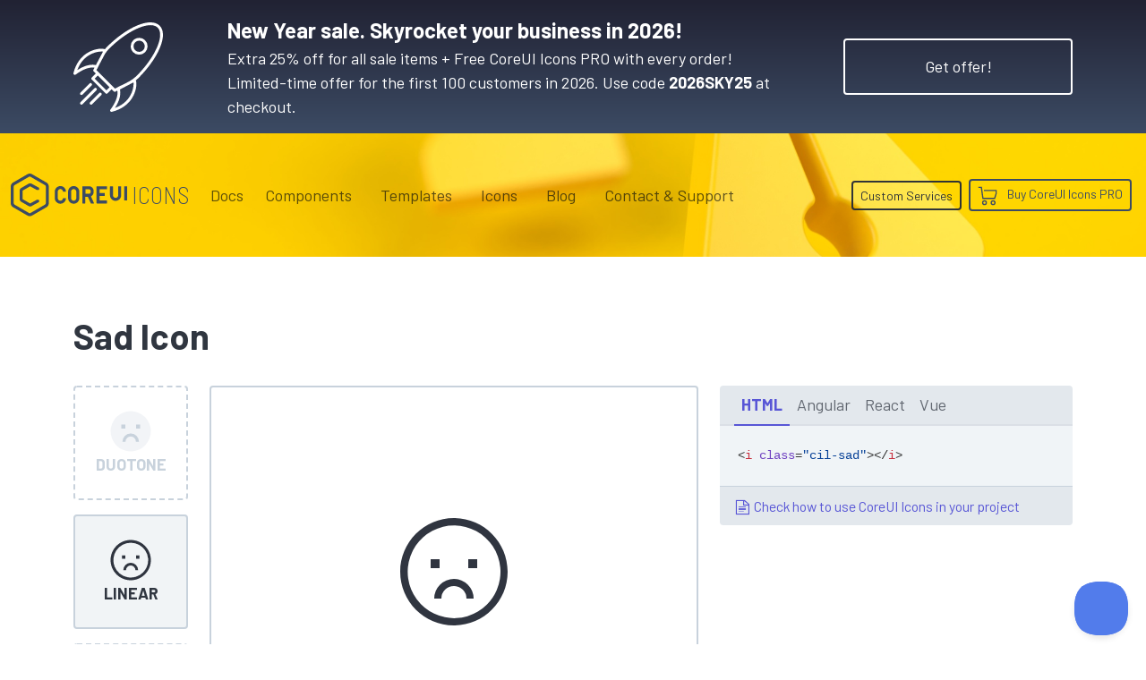

--- FILE ---
content_type: text/html; charset=utf-8
request_url: https://coreui.io/icons/linear/sad/
body_size: 13549
content:
<!DOCTYPE html>
<html lang="en">
  <head><script>(function(w,i,g){w[g]=w[g]||[];if(typeof w[g].push=='function')w[g].push(i)})
(window,'GTM-KX4JH47','google_tags_first_party');</script><script>(function(w,d,s,l){w[l]=w[l]||[];(function(){w[l].push(arguments);})('set', 'developer_id.dYzg1YT', true);
		w[l].push({'gtm.start':new Date().getTime(),event:'gtm.js'});var f=d.getElementsByTagName(s)[0],
		j=d.createElement(s);j.async=true;j.src='/ufxf/';
		f.parentNode.insertBefore(j,f);
		})(window,document,'script','dataLayer');</script>
<meta charset="utf-8">
<meta name="viewport" content="width=device-width, initial-scale=1">
<meta http-equiv="Content-Language" content="en"><meta name="description" content="Get sad icon. CoreUI Icons are premium designed free icon set with marks in SVG, Webfont and raster formats. You can use them in your digital products for web or mobile app. Icons, Icon Font, SVG, Vector, Webfont, Desktop."><meta name="author" content="">
<meta name="generator" content="Hugo 0.150.0"><title>Sad Icon · Linear · CoreUI Icons · SVG, JavaScript, TypeScript & Webfont</title><link rel="canonical" href="https://coreui.io/icons/linear/sad/"><link rel="preconnect" href="https://fonts.googleapis.com">
<link rel="preconnect" href="https://fonts.gstatic.com" crossorigin>
<link href="https://fonts.googleapis.com/css2?family=Barlow+Condensed:wght@400;600;700&family=Barlow+Semi+Condensed:wght@200;400;500;700&family=Barlow:wght@100;400;700&family=Cousine:wght@400;700&display=swap" rel="stylesheet">
<style>
  :root{--cui-framework-base:#3c4b64;--cui-framework-color:#fff;--cui-framework-page-header-bg:url("/images/bgs/kv_pen_yellow_02.jpg") no-repeat center center/cover}
</style>
<link rel="stylesheet" href="https://coreui.io/scss/style.min.83813cfe1315301c14e97fe2d5e1868a377e0a87997c5e9d8cd8d9f26c3ba699.css"><link rel="stylesheet" href="https://coreui.io/css/all.min.927c3c9e288ef21cfa8daad0a7a5873a7caf2f2904a4ab7fabf7a2b5a81a27d5.css">


<link rel="apple-touch-icon" sizes="57x57" href="/images/favicons/apple-icon-57x57.png">
<link rel="apple-touch-icon" sizes="60x60" href="/images/favicons/apple-icon-60x60.png">
<link rel="apple-touch-icon" sizes="72x72" href="/images/favicons/apple-icon-72x72.png">
<link rel="apple-touch-icon" sizes="76x76" href="/images/favicons/apple-icon-76x76.png">
<link rel="apple-touch-icon" sizes="114x114" href="/images/favicons/apple-icon-114x114.png">
<link rel="apple-touch-icon" sizes="120x120" href="/images/favicons/apple-icon-120x120.png">
<link rel="apple-touch-icon" sizes="144x144" href="/images/favicons/apple-icon-144x144.png">
<link rel="apple-touch-icon" sizes="152x152" href="/images/favicons/apple-icon-152x152.png">
<link rel="apple-touch-icon" sizes="180x180" href="/images/favicons/apple-icon-180x180.png">
<link rel="icon" type="image/png" sizes="192x192"  href="/images/favicons/android-icon-192x192.png">
<link rel="icon" type="image/png" sizes="32x32" href="/images/favicons/favicon-32x32.png">
<link rel="icon" type="image/png" sizes="96x96" href="/images/favicons/favicon-96x96.png">
<link rel="icon" type="image/png" sizes="16x16" href="/images/favicons/favicon-16x16.png">
<link rel="manifest" href="/images/favicons/manifest.json">
<meta name="msapplication-TileColor" content="#ffffff">
<meta name="msapplication-TileImage" content="/images/favicons/ms-icon-144x144.png">
<meta name="theme-color" content="#ffffff">
<!-- Twitter -->
<meta name="twitter:card" content="summary">
<meta name="twitter:site" content="@core_ui">
<meta name="twitter:creator" content="@core_ui">
<meta name="twitter:title" content="Sad Icon · Linear · CoreUI Icons">
<meta name="twitter:description" content="Get sad icon. CoreUI Icons are premium designed free icon set with marks in SVG, Webfont and raster formats. You can use them in your digital products for web or mobile app. Icons, Icon Font, SVG, Vector, Webfont, Desktop.">
<meta name="twitter:image" content="https://coreui.io/images/ogimages/icons/1200x630/cui-sad-1200px.png">

<!-- Facebook -->
<meta property="og:url" content="https://coreui.io/icons/linear/sad/">
<meta property="og:title" content="Sad Icon · Linear · CoreUI Icons">
<meta property="og:description" content="Get sad icon. CoreUI Icons are premium designed free icon set with marks in SVG, Webfont and raster formats. You can use them in your digital products for web or mobile app. Icons, Icon Font, SVG, Vector, Webfont, Desktop.">
<meta property="og:type" content="website">
<meta property="og:image" content="http://coreui.io/images/ogimages/icons/1200x630/cui-sad-1200px.png">
<meta property="og:image:secure_url" content="https://coreui.io/images/ogimages/icons/1200x630/cui-sad-1200px.png">
<meta property="og:image:type" content="image/png">
<meta property="og:image:width" content="1200">
<meta property="og:image:height" content="630">


<script>(function(w,d,s,l,i){w[l]=w[l]||[];w[l].push({'gtm.start':
  new Date().getTime(),event:'gtm.js'});var f=d.getElementsByTagName(s)[0],
  j=d.createElement(s),dl=l!='dataLayer'?'&l='+l:'';j.async=true;j.src=
  'https://www.googletagmanager.com/gtm.js?id='+i+dl;f.parentNode.insertBefore(j,f);
  })(window,document,'script','dataLayer','GTM-KX4JH47');</script>

<script type="application/ld+json">
{
  "@context": "https://schema.org",
  "@type": "ImageObject",
  "contentUrl": "https://coreui.io/icons/linear/cil-sad.svg",
  "name": "Sad Icon",
  "alternateName": "cil-sad",
  "caption": "Sad Icon",
  "description": "Get sad icon. CoreUI Icons are premium designed free icon set with marks in SVG, Webfont and raster formats. You can use them in your digital products for web or mobile app. Icons, Icon Font, SVG, Vector, Webfont, Desktop.",
  "encodingFormat": "image/svg+xml",
  "inLanguage": "en",
  "keywords": "coreui, coreui icons, svg icon, sad icon, faces",
  "isPartOf": {
    "@type": "CreativeWorkSeries",
    "name": "CoreUI Icons",
    "@id": "https://coreui.io/icons/"
  },
  "creator": {
    "@type": "Organization",
    "name": "CoreUI",
    "url": "https://coreui.io"
  },
  "publisher": {
    "@type": "Organization",
    "name": "CoreUI",
    "logo": {
      "@type": "ImageObject",
      "url": "https://coreui.io/images/coreui-logo.svg"
    }
  },
  "copyrightNotice": "© 2025 CoreUI. Released under the MIT License.",
  "creditText": "Icon by CoreUI — Free under MIT License",
  "license": "https://opensource.org/licenses/MIT",
  "datePublished": "2025-09-16",
  "dateModified": "2025-09-16"
}
</script>
  </head>
  <body class="color-scheme-icons color-scheme-free d-flex flex-column min-vh-100">
    <section class="banner-top-new-year text-white py-3 bg-gradient-icons snowfall">
    <div class="container">
      <div class="row flex-column flex-md-row align-items-md-center">
        <div class="col-auto d-none d-lg-flex me-lg-5">
          <svg xmlns="http://www.w3.org/2000/svg" xml:space="preserve" viewBox="0 0 64 64" height="100" style="fill: #fff">
  <path d="M64 8.9c0-2.786-.794-4.99-2.36-6.55-6.284-6.261-22.806.396-37.62 15.16a20.959 20.959 0 0 0-1.504 1.695 3.468 3.468 0 0 0-.54-.17C17.71 18.04 4.017 20.366.03 36.292a.998.998 0 0 0 1.557 1.053c5.41-3.925 9.751-5.504 13.54-4.923-.261.474-.527.937-.8 1.379a1 1 0 0 0 .143 1.235l1.569 1.564-2.937 2.926a.998.998 0 0 0 0 1.416l9.829 9.797a.997.997 0 0 0 1.412 0l2.94-2.932 1.574 1.569a1 1 0 0 0 1.23.143c.414-.255.843-.502 1.285-.746.65 3.808-.926 8.176-4.914 13.638a1 1 0 0 0 1.049 1.56c15.94-3.963 18.296-17.609 17.313-21.865a3.142 3.142 0 0 0-.224-.645 21.16 21.16 0 0 0 1.834-1.604C57.103 29.22 64 17.066 64 8.9zM16.058 30.548c-3.902-.823-8.189.32-13.28 3.562 2.504-6.948 7.065-10.23 10.643-11.776 2.682-1.158 5.124-1.483 6.686-1.483.42 0 .774.024 1.054.06l-5.103 9.637zm7.579 18.069-8.412-8.385 2.23-2.221 7.268 7.242 1.144 1.14-2.23 2.224zm17.896 1.955c-1.547 3.583-4.842 8.148-11.837 10.651 3.246-5.069 4.394-9.338 3.57-13.23l9.674-5.089c.174 1.315.047 4.299-1.407 7.668zm-6.844-5.708c-1.758.847-3.433 1.651-4.97 2.544L16.436 34.172c.718-1.229 1.38-2.562 2.052-3.94l4.061-7.667c.85-1.316 1.792-2.551 2.883-3.638C38.984 5.419 54.917-1.523 60.228 3.765 61.404 4.937 62 6.665 62 8.9c0 7.545-6.825 19.417-16.982 29.541-2.83 2.82-6.642 4.653-10.329 6.425z"/>
  <path d="M42.725 12.853a5.953 5.953 0 0 0-1.768 4.248c0 1.607.628 3.116 1.768 4.25a6.023 6.023 0 0 0 4.26 1.753 6.02 6.02 0 0 0 4.26-1.754 5.952 5.952 0 0 0 1.767-4.249 5.952 5.952 0 0 0-1.767-4.248c-2.348-2.338-6.17-2.338-8.52 0zm7.11 7.08a4.048 4.048 0 0 1-5.7 0 3.97 3.97 0 0 1-1.178-2.832 3.97 3.97 0 0 1 1.178-2.83 4.028 4.028 0 0 1 2.85-1.173c1.033 0 2.064.391 2.85 1.173a3.969 3.969 0 0 1 1.177 2.83 3.97 3.97 0 0 1-1.177 2.831zM16.465 47.147a1 1 0 0 0-1.414-.002l-9.995 9.962a1 1 0 1 0 1.412 1.416l9.995-9.962a1 1 0 0 0 .002-1.414zM5.725 51.973a1 1 0 0 0 .706-.292l6.582-6.56a1 1 0 0 0-1.412-1.416l-6.583 6.56a1 1 0 0 0 .707 1.708zM18.502 50.584l-6.582 6.56a1 1 0 0 0 1.412 1.416L19.914 52a1 1 0 0 0-1.412-1.416z"/>
</svg>
        </div>
        <div class="col"><div class="fw-semibold fs-4">New Year sale. Skyrocket your business in 2026!</div><div>Extra 25% off for all sale items + Free CoreUI Icons PRO with every order!&nbsp;
            <span class="d-inline d-xl-block">Limited-time offer for the first 100 customers in 2026. Use code <strong>2026SKY25</strong> at checkout.</span>
          </div>
        </div>
        <div class="col-auto">
          <a href="/pricing/#pricing-table" class="btn btn-xl btn-border btn-border-white mt-3 mt-lg-0">Get offer!</a>
        </div>
      </div>
    </div>
  </section>
    <div class="page-header">
      <svg id="Warstwa_1" data-name="Warstwa 1" xmlns="http://www.w3.org/2000/svg"  height="70" class="cui-logo d-none" viewBox="0 0 312 115">
  <g id="Page-1" stroke="none" stroke-width="1" fill="currentColor" fill-rule="evenodd">
        <g id="coreui-base" fill="currentColor" fill-rule="nonzero">
            <g id="Group">
                <path d="M96,24.1244 L57,1.6077 C53.2871871,-0.535893539 48.7128129,-0.535893539 45,1.6077 L6,24.1243 C2.29226017,26.2730089 0.00693260339,30.2313486 0,34.5167 L0,79.55 C0.0068453397,83.8353487 2.29220098,87.7936989 6,89.9423 L45,112.459 C48.7128129,114.602594 53.2871871,114.602594 57,112.459 L96,89.9423 C99.707799,87.7936989 101.993155,83.8353487 102,79.55 L102,34.5167 C101.993093,30.2313678 99.707754,26.273046 96,24.1244 Z M94,79.55 C94,80.9790618 93.2376038,82.2995691 92,83.0141 L53,105.5308 C51.7623957,106.245331 50.2376043,106.245331 49,105.5308 L10,83.0141 C8.76239619,82.2995691 8,80.9790618 8,79.55 L8,34.5167 C8,33.0876382 8.76239619,31.7671309 10,31.0526 L49,8.5359 C50.2376043,7.82136882 51.7623957,7.82136882 53,8.5359 L92,31.0526 C93.2376038,31.7671309 94,33.0876382 94,34.5167 L94,79.55 Z" id="Shape"></path>
                <path d="M74.0216,70.0713 L71.1556,70.0713 C70.4827679,70.0712861 69.8208069,70.2410241 69.231,70.5648 L51.95,80.05 L32,68.5315 L32,45.554 L51.95,34.0354 L69.2394,43.4904 C69.8278903,43.8122245 70.4878603,43.9808965 71.1586,43.9809 L74.0218,43.9809 C75.1263695,43.9809 76.0218,43.0854695 76.0218,41.9809 L76.0218,39.2691 C76.0218,38.5380907 75.6230914,37.8652844 74.9818,37.5144 L55.793,27.0188 C53.3404536,25.684951 50.3714915,25.7190213 47.9502,27.1088 L28,38.6262 C25.5283249,40.0590349 24.0048565,42.6979488 24,45.5549 L24,68.5309 C24,71.3890593 25.5247614,74.0301204 28,75.4592 L47.95,86.9778 C50.3719859,88.3663725 53.3408028,88.399644 55.7933,87.0657 L74.9833,76.5345 C75.6233016,76.1832775 76.0210885,75.5112406 76.0211,74.7812 L76.0211,72.0712 C76.0210448,70.9668648 75.1259352,70.0715761 74.0216,70.0713 Z" id="Path"></path>
            </g>
            <g id="Group" transform="translate(117.000000, 33.000000)" >
                <path d="M51.7447,0.4285 C43.4644161,0.437648027 36.754124,7.14771643 36.7447,15.428 L36.7447,32.7054 C36.7447,40.9896712 43.4604288,47.7054 51.7447,47.7054 C60.0289712,47.7054 66.7447,40.9896712 66.7447,32.7054 L66.7447,15.428 C66.735276,7.14771643 60.0249839,0.437648027 51.7447,0.4285 L51.7447,0.4285 Z M58.7447,32.7054 C58.7447,36.5713932 55.6106932,39.7054 51.7447,39.7054 C47.8787068,39.7054 44.7447,36.5713932 44.7447,32.7054 L44.7447,15.428 C44.7447,11.5620068 47.8787068,8.428 51.7447,8.428 C55.6106932,8.428 58.7447,11.5620068 58.7447,15.428 L58.7447,32.7054 Z" id="Shape"></path>
                <path d="M15.0788,8.4878 C16.9286881,8.24481332 18.799121,8.74931526 20.2759097,9.88958885 C21.7526984,11.0298624 22.7139842,12.7118169 22.9469,14.563 C23.0096446,15.0584416 23.4318031,15.4294333 23.9312,15.428 L29.9617,15.428 C30.2433078,15.4256279 30.5111615,15.3058932 30.700737,15.0976392 C30.8903124,14.8893852 30.9844237,14.6114912 30.9604,14.3309 C30.3547728,6.2061693 23.38159,0.0460556878 15.2442,0.4472 C7.16132117,0.999887718 0.913134758,7.76221317 1,15.8635 L1,32.27 C0.913131523,40.3712508 7.16126073,47.1335618 15.2441,47.6863 C23.3813933,48.08722 30.3543741,41.9271229 30.96,33.8025 C30.9840545,33.5219017 30.8899539,33.2439902 30.7003719,33.035729 C30.5107899,32.8274679 30.2429178,32.7077421 29.9613,32.7054 L23.9308,32.7054 C23.4314031,32.7039667 23.0092446,33.0749584 22.9465,33.5704 C22.7137048,35.4216544 21.7524848,37.1037177 20.2757044,38.2440932 C18.7989241,39.3844687 16.9284489,39.8890513 15.0785,39.6461 C11.5427997,39.1044016 8.94840923,36.0377838 9,32.4612 L9,15.6724 C8.94840694,12.0957688 11.543004,9.02918626 15.0788,8.4878 L15.0788,8.4878 Z" id="Path"></path>
                <path d="M97.9222,27.9944 C102.287745,26.0370903 105.09962,21.7015444 105.1064,16.9173 L105.1064,13.2161 C105.1064,6.50617166 99.6669283,1.0667 92.957,1.0667 L76,1.0667 C75.4477153,1.0667 75,1.51441525 75,2.0667 L75,46.0667 C75,46.6189847 75.4477153,47.0667 76,47.0667 L82,47.0667 C82.5522847,47.0667 83,46.6189847 83,46.0667 L83,29.0667 L89.6215,29.0667 L97.5369,46.4805 C97.6991143,46.8373746 98.0548886,47.0667 98.4469,47.0667 L105.038,47.0667 C105.377933,47.0667 105.694523,46.8937728 105.878505,46.6079325 C106.062488,46.3220923 106.088664,45.9623638 105.948,45.6529 L97.9222,27.9944 Z M97.1064,16.9173 C97.1039754,19.2077501 95.2479498,21.0639994 92.9575,21.0667 L83.1064,21.0667 L83.1064,9.0667 L92.9575,9.0667 C95.2479498,9.06940063 97.1039754,10.9256499 97.1064,13.2161 L97.1064,16.9173 Z" id="Shape"></path>
                <path d="M140,1.0667 L114,1.0667 C113.447715,1.0667 113,1.51441525 113,2.0667 L113,46.0667 C113,46.6189847 113.447715,47.0667 114,47.0667 L140,47.0667 C140.552285,47.0667 141,46.6189847 141,46.0667 L141,40.0667 C141,39.5144153 140.552285,39.0667 140,39.0667 L121,39.0667 L121,27.0667 L134,27.0667 C134.552285,27.0667 135,26.6189847 135,26.0667 L135,20.0667 C135,19.5144153 134.552285,19.0667 134,19.0667 L121,19.0667 L121,9.0667 L140,9.0667 C140.552285,9.0667 141,8.61898475 141,8.0667 L141,2.0667 C141,1.51441525 140.552285,1.0667 140,1.0667 Z" id="Path"></path>
                <path d="M178,1.0667 L172,1.0667 C171.447715,1.0667 171,1.51441525 171,2.0667 L171,24.7142 C171.111775,27.2875721 169.802567,29.7147754 167.590728,31.0348154 C165.378889,32.3548553 162.621111,32.3548553 160.409272,31.0348154 C158.197433,29.7147754 156.888225,27.2875721 157,24.7142 L157,2.0667 C157,1.51441525 156.552285,1.0667 156,1.0667 L150,1.0667 C149.447715,1.0667 149,1.51441525 149,2.0667 L149,24.7142 C148.889565,30.1458781 151.72415,35.2128902 156.410578,37.96111 C161.097007,40.7093297 166.902993,40.7093297 171.589422,37.96111 C176.27585,35.2128902 179.110435,30.1458781 179,24.7142 L179,2.0667 C179,1.51441525 178.552285,1.0667 178,1.0667 Z" id="Path"></path>
                <rect id="Rectangle" x="187" y="1.0667" width="8" height="38" rx="1"></rect>
            </g>
        </g>
    </g>
</svg>



<nav class="navbar navbar-expand-lg">
  <div class="container">
    <a class="navbar-brand me-lg-2 me-xl-3 me-xxl-5" href="/">
      <svg class="navbar-brand-coreui" height="70" viewbox="0 0 312 115">
        <use class="coreui-base" xlink:href="#Page-1"/>
      </svg>
      
      <div class="navbar-brand-framework">
        Icons
      </div>
      
      
    </a>
    <button class="navbar-toggler" type="button" data-coreui-toggle="offcanvas" data-coreui-target="#offcanvasNavbar" aria-controls="offcanvasNavbar" aria-label="Toggle navigation">
      <span class="navbar-toggler-icon"></span>
    </button>
    <div class="offcanvas offcanvas-end" tabindex="-1" id="offcanvasNavbar" aria-labelledby="offcanvasNavbarLabel">
      <div class="offcanvas-header px-4 pb-0">
        <svg class="offcanvas-brand-coreui" height="70" viewbox="0 0 312 115">
          <use class="coreui-base" xlink:href="#Page-1"/>
        </svg>
        <button type="button" class="btn-close text-reset ms-auto" data-coreui-dismiss="offcanvas" aria-label="Close"></button>
      </div>
      <div class="offcanvas-body p-4 pt-0 p-lg-0">
        <hr class="d-lg-none text-white-50">
        <ul class="navbar-nav align-items-lg-center justify-content-lg-end flex-grow-1"><li class="nav-item"><a class="nav-link" href="/docs/icons/">Docs</a></li><li class="nav-item dropdown px-lg-2">
            <a class="nav-link" data-coreui-toggle="dropdown" href="#" role="button" aria-haspopup="true" aria-expanded="true">
              Components
            </a>
            <div class="dropdown-menu border-0">
              <a class="dropdown-item d-flex align-items-center ps-0" href="/">
                <svg xmlns="http://www.w3.org/2000/svg"  width="64" height="64" class="d-block"  viewBox="0 0 160 160">
  <defs>
    <style>
      .cls-1 {
        fill: currentColor;
      }
    </style>
  </defs>
  <g>
    <path class="cls-1" d="M125,47.091,86,24.5743a12,12,0,0,0-12,0L35,47.091a12.0336,12.0336,0,0,0-6,10.3923v45.0334a12.0335,12.0335,0,0,0,6,10.3923l39,22.5166a11.9993,11.9993,0,0,0,12,0l39-22.5166a12.0335,12.0335,0,0,0,6-10.3923V57.4833A12.0336,12.0336,0,0,0,125,47.091Zm-2,55.4257a4,4,0,0,1-2,3.464L82,128.4974a4,4,0,0,1-4,0L39,105.9807a4,4,0,0,1-2-3.464V57.4833a4,4,0,0,1,2-3.4641L78,31.5025a4,4,0,0,1,4,0l39,22.5167a4,4,0,0,1,2,3.4641Z"/>
    <path class="cls-1" d="M103.0216,93.0379h-2.866a4,4,0,0,0-1.9246.4935L80.95,103.0167,61,91.4981V68.5206L80.95,57.002l17.2894,9.455a4,4,0,0,0,1.9192.4905h2.8632a2,2,0,0,0,2-2V62.2357a2,2,0,0,0-1.04-1.7547L84.793,49.9854a8.0391,8.0391,0,0,0-7.8428.09L57,61.5929A8.0243,8.0243,0,0,0,53,68.5216v22.976a8,8,0,0,0,4,6.9283l19.95,11.5185a8.0422,8.0422,0,0,0,7.8433.0879l19.19-10.5311a2,2,0,0,0,1.0378-1.7534v-2.71A2,2,0,0,0,103.0216,93.0379Z"/>
  </g>
</svg>

                <div>
                  <div class="fw-semibold">CoreUI</div>
                  <div>UI Components</div>
                </div>
              </a>
              <a class="dropdown-item d-flex align-items-center ps-0" href="/angular/">
                <svg xmlns="http://www.w3.org/2000/svg"  width="64" height="64" class="float-left text-angular"  viewBox="0 0 160 160">
  <defs>
    <style>
      .cls-1 {
        fill: currentColor;
      }
    </style>
  </defs>
  <g>
    <path class="cls-1" d="M125,47.091,86,24.5743a12,12,0,0,0-12,0L35,47.091a12.0336,12.0336,0,0,0-6,10.3923v45.0334a12.0335,12.0335,0,0,0,6,10.3923l39,22.5166a11.9993,11.9993,0,0,0,12,0l39-22.5166a12.0335,12.0335,0,0,0,6-10.3923V57.4833A12.0336,12.0336,0,0,0,125,47.091Zm-2,55.4257a4,4,0,0,1-2,3.464L82,128.4974a4,4,0,0,1-4,0L39,105.9807a4,4,0,0,1-2-3.464V57.4833a4,4,0,0,1,2-3.4641L78,31.5025a4,4,0,0,1,4,0l39,22.5167a4,4,0,0,1,2,3.4641Z"/>
    <path class="cls-1" d="M103.0216,93.0379h-2.866a4,4,0,0,0-1.9246.4935L80.95,103.0167,61,91.4981V68.5206L80.95,57.002l17.2894,9.455a4,4,0,0,0,1.9192.4905h2.8632a2,2,0,0,0,2-2V62.2357a2,2,0,0,0-1.04-1.7547L84.793,49.9854a8.0391,8.0391,0,0,0-7.8428.09L57,61.5929A8.0243,8.0243,0,0,0,53,68.5216v22.976a8,8,0,0,0,4,6.9283l19.95,11.5185a8.0422,8.0422,0,0,0,7.8433.0879l19.19-10.5311a2,2,0,0,0,1.0378-1.7534v-2.71A2,2,0,0,0,103.0216,93.0379Z"/>
  </g>
</svg>

                <div>
                  <div class="fw-semibold">CoreUI for&nbsp;<span class="text-angular">Angular</span></div>
                  <div>UI Components for Angular</div>
                </div>
              </a>
              <a class="dropdown-item d-flex align-items-center ps-0" href="/bootstrap/">
                <svg xmlns="http://www.w3.org/2000/svg"  width="64" height="64" class="float-left text-bootstrap"  viewBox="0 0 160 160">
  <defs>
    <style>
      .cls-1 {
        fill: currentColor;
      }
    </style>
  </defs>
  <g>
    <path class="cls-1" d="M125,47.091,86,24.5743a12,12,0,0,0-12,0L35,47.091a12.0336,12.0336,0,0,0-6,10.3923v45.0334a12.0335,12.0335,0,0,0,6,10.3923l39,22.5166a11.9993,11.9993,0,0,0,12,0l39-22.5166a12.0335,12.0335,0,0,0,6-10.3923V57.4833A12.0336,12.0336,0,0,0,125,47.091Zm-2,55.4257a4,4,0,0,1-2,3.464L82,128.4974a4,4,0,0,1-4,0L39,105.9807a4,4,0,0,1-2-3.464V57.4833a4,4,0,0,1,2-3.4641L78,31.5025a4,4,0,0,1,4,0l39,22.5167a4,4,0,0,1,2,3.4641Z"/>
    <path class="cls-1" d="M103.0216,93.0379h-2.866a4,4,0,0,0-1.9246.4935L80.95,103.0167,61,91.4981V68.5206L80.95,57.002l17.2894,9.455a4,4,0,0,0,1.9192.4905h2.8632a2,2,0,0,0,2-2V62.2357a2,2,0,0,0-1.04-1.7547L84.793,49.9854a8.0391,8.0391,0,0,0-7.8428.09L57,61.5929A8.0243,8.0243,0,0,0,53,68.5216v22.976a8,8,0,0,0,4,6.9283l19.95,11.5185a8.0422,8.0422,0,0,0,7.8433.0879l19.19-10.5311a2,2,0,0,0,1.0378-1.7534v-2.71A2,2,0,0,0,103.0216,93.0379Z"/>
  </g>
</svg>

                <div>
                  <div class="fw-semibold">CoreUI for&nbsp;<span class="text-bootstrap">Bootstrap</span></div>
                  <div>UI Components for Bootstrap</div>
                </div>
              </a>
              <a class="dropdown-item d-flex align-items-center ps-0" href="/react/">
                <svg xmlns="http://www.w3.org/2000/svg"  width="64" height="64" class="float-left text-react"  viewBox="0 0 160 160">
  <defs>
    <style>
      .cls-1 {
        fill: currentColor;
      }
    </style>
  </defs>
  <g>
    <path class="cls-1" d="M125,47.091,86,24.5743a12,12,0,0,0-12,0L35,47.091a12.0336,12.0336,0,0,0-6,10.3923v45.0334a12.0335,12.0335,0,0,0,6,10.3923l39,22.5166a11.9993,11.9993,0,0,0,12,0l39-22.5166a12.0335,12.0335,0,0,0,6-10.3923V57.4833A12.0336,12.0336,0,0,0,125,47.091Zm-2,55.4257a4,4,0,0,1-2,3.464L82,128.4974a4,4,0,0,1-4,0L39,105.9807a4,4,0,0,1-2-3.464V57.4833a4,4,0,0,1,2-3.4641L78,31.5025a4,4,0,0,1,4,0l39,22.5167a4,4,0,0,1,2,3.4641Z"/>
    <path class="cls-1" d="M103.0216,93.0379h-2.866a4,4,0,0,0-1.9246.4935L80.95,103.0167,61,91.4981V68.5206L80.95,57.002l17.2894,9.455a4,4,0,0,0,1.9192.4905h2.8632a2,2,0,0,0,2-2V62.2357a2,2,0,0,0-1.04-1.7547L84.793,49.9854a8.0391,8.0391,0,0,0-7.8428.09L57,61.5929A8.0243,8.0243,0,0,0,53,68.5216v22.976a8,8,0,0,0,4,6.9283l19.95,11.5185a8.0422,8.0422,0,0,0,7.8433.0879l19.19-10.5311a2,2,0,0,0,1.0378-1.7534v-2.71A2,2,0,0,0,103.0216,93.0379Z"/>
  </g>
</svg>

                <div>
                  <div class="fw-semibold">CoreUI for&nbsp;<span class="text-react">React.js</span></div>
                  <div>UI Components for React.js</div>
                </div>
              </a>
              <a class="dropdown-item d-flex align-items-center ps-0" href="/vue/">
                <svg xmlns="http://www.w3.org/2000/svg"  width="64" height="64" class="float-left text-vue"  viewBox="0 0 160 160">
  <defs>
    <style>
      .cls-1 {
        fill: currentColor;
      }
    </style>
  </defs>
  <g>
    <path class="cls-1" d="M125,47.091,86,24.5743a12,12,0,0,0-12,0L35,47.091a12.0336,12.0336,0,0,0-6,10.3923v45.0334a12.0335,12.0335,0,0,0,6,10.3923l39,22.5166a11.9993,11.9993,0,0,0,12,0l39-22.5166a12.0335,12.0335,0,0,0,6-10.3923V57.4833A12.0336,12.0336,0,0,0,125,47.091Zm-2,55.4257a4,4,0,0,1-2,3.464L82,128.4974a4,4,0,0,1-4,0L39,105.9807a4,4,0,0,1-2-3.464V57.4833a4,4,0,0,1,2-3.4641L78,31.5025a4,4,0,0,1,4,0l39,22.5167a4,4,0,0,1,2,3.4641Z"/>
    <path class="cls-1" d="M103.0216,93.0379h-2.866a4,4,0,0,0-1.9246.4935L80.95,103.0167,61,91.4981V68.5206L80.95,57.002l17.2894,9.455a4,4,0,0,0,1.9192.4905h2.8632a2,2,0,0,0,2-2V62.2357a2,2,0,0,0-1.04-1.7547L84.793,49.9854a8.0391,8.0391,0,0,0-7.8428.09L57,61.5929A8.0243,8.0243,0,0,0,53,68.5216v22.976a8,8,0,0,0,4,6.9283l19.95,11.5185a8.0422,8.0422,0,0,0,7.8433.0879l19.19-10.5311a2,2,0,0,0,1.0378-1.7534v-2.71A2,2,0,0,0,103.0216,93.0379Z"/>
  </g>
</svg>

                <div>
                  <div class="fw-semibold">CoreUI for&nbsp;<span class="text-vue">Vue.js</span></div>
                  <div>UI Components for Vue.js</div>
                </div>
              </a>
            </div>
          </li><li class="nav-item dropdown px-lg-2">
            <a class="nav-link" data-coreui-toggle="dropdown" href="#" role="button" aria-haspopup="true" aria-expanded="true">
              Templates
            </a>
            <div class="dropdown-menu border-0">
              <a class="dropdown-item py-2" href="/themes-templates/admin-dashboard/angular/">
                <span class="framework-icon me-2"><svg xmlns="http://www.w3.org/2000/svg" viewBox="0 0 188 200">
  <g fill="none" fill-rule="nonzero">
    <path fill="#DD0031" d="M94 0 .9 33.2l14.2 123.1L94 200l78.9-43.7 14.2-123.1z"/>
    <path fill="#C3002F" d="M94 0v22.2-.1V200l78.9-43.7 14.2-123.1z"/>
    <path fill="#FFF" d="M94 22.1 35.8 152.6h21.7l11.7-29.2h49.4l11.7 29.2H152L94 22.1Zm17 83.3H77l17-40.9 17 40.9Z"/>
  </g>
</svg></span>
                <span class="text-angular">Angular</span> Admin Templates
              </a>
              <a class="dropdown-item py-2" href="/themes-templates/admin-dashboard/bootstrap/">
                <span class="framework-icon me-2"><svg xmlns="http://www.w3.org/2000/svg" viewBox="0 0 512 408">
  <defs>
    <linearGradient id="bootstrap2-a" x1="14.859%" x2="102.242%" y1="19.93%" y2="75.205%">
      <stop offset="0%" stop-color="#9013FE"/>
      <stop offset="100%" stop-color="#6610F2"/>
    </linearGradient>
    <linearGradient id="bootstrap2-b" x1="26.561%" x2="61.603%" y1="6.582%" y2="84.523%">
      <stop offset="0%" stop-color="#FFF"/>
      <stop offset="100%" stop-color="#F1E5FC"/>
    </linearGradient>
  </defs>
  <g fill="none">
    <path fill="url(#bootstrap2-a)" d="M56.481 53.32C55.515 25.58 77.128 0 106.342 0h299.353c29.214 0 50.827 25.58 49.861 53.32-.928 26.647.277 61.165 8.964 89.31 8.715 28.232 23.411 46.077 47.48 48.37v26c-24.069 2.293-38.765 20.138-47.48 48.37-8.687 28.145-9.892 62.663-8.964 89.311.966 27.739-20.647 53.319-49.861 53.319H106.342c-29.214 0-50.827-25.58-49.86-53.319.927-26.648-.278-61.166-8.966-89.311C38.802 237.138 24.07 219.293 0 217v-26c24.069-2.293 38.802-20.138 47.516-48.37 8.688-28.145 9.893-62.663 8.965-89.31Z"/>
    <path fill="url(#bootstrap2-b)" stroke="#FFF" d="M267.103 312.457c47.297 0 75.798-23.158 75.798-61.355 0-28.873-20.336-49.776-50.532-53.085v-1.203c22.185-3.609 39.594-24.211 39.594-47.219 0-32.783-25.882-54.138-65.322-54.138h-88.74v217h89.202Zm-54.692-189.48h45.911c24.958 0 39.131 11.128 39.131 31.279 0 21.505-16.484 33.535-46.372 33.535h-38.67v-64.814Zm0 161.961v-71.431h45.602c32.661 0 49.608 12.03 49.608 35.49 0 23.459-16.484 35.941-47.605 35.941h-47.605Z"/>
  </g>
</svg></span>
                <span class="text-bootstrap">Bootstrap</span> Admin Templates
              </a>
              <a class="dropdown-item py-2" href="/themes-templates/admin-dashboard/next-js/">
                <span class="framework-icon me-2"><svg xmlns="http://www.w3.org/2000/svg" xmlns:xlink="http://www.w3.org/1999/xlink" viewBox="0 0 40 40">
  <defs>
    <linearGradient id="next2-c" x1="55.633%" x2="83.228%" y1="56.385%" y2="96.08%">
      <stop offset="0%" stop-color="#FFF"/>
      <stop offset="100%" stop-color="#FFF" stop-opacity="0"/>
    </linearGradient>
    <linearGradient id="next2-d" x1="50%" x2="49.953%" y1="0%" y2="73.438%">
      <stop offset="0%" stop-color="#FFF"/>
      <stop offset="100%" stop-color="#FFF" stop-opacity="0"/>
    </linearGradient>
    <circle id="next2-a" cx="20" cy="20" r="20"/>
  </defs>
  <g fill="none" fill-rule="evenodd">
    <mask id="next2-b" fill="#fff">
      <use xlink:href="#next2-a"/>
    </mask>
    <g fill-rule="nonzero" mask="url(#next2-b)">
      <circle cx="20" cy="20" r="20" fill="#000"/>
      <path fill="url(#next2-c)" d="M33.224 35.004 15.364 12H12v15.993h2.692V15.42L31.11 36.632c.74-.496 1.447-1.04 2.113-1.628Z"/>
      <path fill="url(#next2-d)" d="M25.556 12h2.667v16h-2.667z"/>
    </g>
  </g>
</svg></span>
                <span class="text-next-js">Next.js</span> Admin Templates
              </a>
              <a class="dropdown-item py-2" href="/themes-templates/admin-dashboard/react/">
                <span class="framework-icon me-2"><svg xmlns="http://www.w3.org/2000/svg" viewBox="-11.5 -10.23174 23 20.46348">
  <title>React Logo</title>
  <circle cx="0" cy="0" r="2.05" fill="#61dafb"/>
  <g stroke="#61dafb" stroke-width="1" fill="none">
    <ellipse rx="11" ry="4.2"/>
    <ellipse rx="11" ry="4.2" transform="rotate(60)"/>
    <ellipse rx="11" ry="4.2" transform="rotate(120)"/>
  </g>
</svg>
</span>
                <span class="text-react">React.js</span> Admin Templates
              </a>
              <a class="dropdown-item py-2" href="/themes-templates/admin-dashboard/vue/">
                <span class="framework-icon me-2"><svg xmlns="http://www.w3.org/2000/svg" viewBox="0 0 261.76 226.69">
  <path fill="#41b883" d="m161.096.001-30.224 52.35L100.647.002H-.005L130.872 226.69 261.749 0z"/>
  <path fill="#34495e" d="m161.096.001-30.224 52.35L100.647.002H52.346l78.526 136.01L209.398.001z"/>
</svg></span>
                <span class="text-vue">Vue.js</span> Admin Templates
              </a>
            </div>
          </li>
          <li class="nav-item px-lg-2">
            <a href="/icons/" class="nav-link">
              Icons
            </a>
          </li><li class="nav-item px-lg-2">
            <a href="/blog/" class="nav-link">
              Blog
            </a>
          </li>
          <li class="nav-item dropdown me-auto px-lg-2">
            <a class="nav-link" data-coreui-toggle="dropdown" href="#" role="button" aria-haspopup="true" aria-expanded="true">
              Contact & Support
            </a>
            <div class="dropdown-menu border-0">
              <a class="dropdown-item" href="/contact/sales/">
                <svg id="cil-people" viewBox="0 0 512 512" width="22px" class="d-lg-down-none">
                  <path fill="var(--ci-primary-color, currentColor)" d="M462.541,316.3l-64.344-42.1,24.774-45.418A79.124,79.124,0,0,0,432.093,192V120A103.941,103.941,0,0,0,257.484,43.523L279.232,67a71.989,71.989,0,0,1,120.861,53v72a46.809,46.809,0,0,1-5.215,21.452L355.962,284.8l89.058,58.274a42.16,42.16,0,0,1,19.073,35.421V432h-72v32h104V378.494A74.061,74.061,0,0,0,462.541,316.3Z" class="ci-primary"></path><path fill="var(--ci-primary-color, currentColor)" d="M318.541,348.3l-64.343-42.1,24.773-45.418A79.124,79.124,0,0,0,288.093,224V152A104.212,104.212,0,0,0,184.04,47.866C126.723,47.866,80.093,94.581,80.093,152v72a78,78,0,0,0,9.015,36.775l24.908,45.664L50.047,348.3A74.022,74.022,0,0,0,16.5,410.4L16,496H352.093V410.494A74.061,74.061,0,0,0,318.541,348.3ZM320.093,464H48.186l.31-53.506a42.158,42.158,0,0,1,19.073-35.421l88.682-58.029L117.2,245.452A46.838,46.838,0,0,1,112.093,224V152a72,72,0,1,1,144,0v72a46.809,46.809,0,0,1-5.215,21.452L211.962,316.8l89.058,58.274a42.16,42.16,0,0,1,19.073,35.421Z" class="ci-primary"></path>
                </svg>
                <span class="ms-2">Contact sales</span>
              </a>
              <a class="dropdown-item" href="/support/">
                <svg id="cil-headphones-mic" viewBox="0 0 512 512" width="22px">
                  <path fill="var(--ci-primary-color, currentColor)" d="M448,184H400V160c0-79.4-64.6-144-144-144S112,80.6,112,160v24H64a48.055,48.055,0,0,0-48,48V360a48.055,48.055,0,0,0,48,48h48a32.036,32.036,0,0,0,32-32V160a112,112,0,0,1,224,0V446.532A17.488,17.488,0,0,1,350.532,464H224v32H350.532A49.524,49.524,0,0,0,400,446.532V408h48a48.055,48.055,0,0,0,48-48V232A48.055,48.055,0,0,0,448,184ZM112,376H64a16.019,16.019,0,0,1-16-16V232a16.019,16.019,0,0,1,16-16h48v56h.008l.012,104Zm352-16a16.019,16.019,0,0,1-16,16H400V216h48a16.019,16.019,0,0,1,16,16Z" class="ci-primary"></path>
                </svg>
                <span class="ms-2">Technical support</span>
                <span class="ms-2 badge-pro badge-pro-coreui"></span>
              </a>
              <a class="dropdown-item" href="/download/">
                <svg id="cil-cart-arrow-down" viewBox="0 0 512 512" width="22px">
                  <polygon fill="var(--ci-primary-color, currentColor)" points="160 72 160 104 464 104 464 191.382 428.5 304.039 149.932 304.039 109.932 16 16 16 16 48 82.068 48 122.068 336.039 451.968 336.039 496 196.305 496 72 160 72" class="ci-primary"></polygon><path fill="var(--ci-primary-color, currentColor)" d="M176.984,368.344a64,64,0,1,0,64,64A64.073,64.073,0,0,0,176.984,368.344Zm0,96a32,32,0,1,1,32-32A32.036,32.036,0,0,1,176.984,464.344Z" class="ci-primary"></path><path fill="var(--ci-primary-color, currentColor)" d="M400.984,368.344a64,64,0,1,0,64,64A64.073,64.073,0,0,0,400.984,368.344Zm0,96a32,32,0,1,1,32-32A32.036,32.036,0,0,1,400.984,464.344Z" class="ci-primary"></path><polygon fill="var(--ci-primary-color, currentColor)" points="280 136 280 213.471 237.265 170.735 214.637 193.362 295.196 273.921 376.559 192.559 353.932 169.931 312 211.862 312 136 280 136" class="ci-primary"></polygon>
                </svg>
                <span class="ms-2">Redownload your product</span>
              </a>
            </div>
          </li>
          <li class="nav-item py-2 py-lg-1 col-12 col-lg-auto">
            <hr class="d-lg-none my-2 text-white-50">
          </li><li class="nav-item px-1 mt-2 mt-lg-0">
            <a href="/about/services/" class="btn btn-border btn-border-framework btn-sm">
              Custom Services
            </a>
          </li><li class="nav-item px-1">
            <a href="/icons/pricing/" class="btn btn-border btn-border-cta-framework btn-sm">
              <svg id="cil-people" viewBox="0 0 512 512" width="22px" class="d-lg-down-none">
                <polygon fill="var(--ci-primary-color, currentColor)" points="160 96.039 160 128.039 464 128.039 464 191.384 428.5 304.039 149.932 304.039 109.932 16 16 16 16 48 82.068 48 122.068 336.039 451.968 336.039 496 196.306 496 96.039 160 96.039" class="ci-primary"/><path fill="var(--ci-primary-color, currentColor)" d="M176.984,368.344a64.073,64.073,0,0,0-64,64h0a64,64,0,0,0,128,0h0A64.072,64.072,0,0,0,176.984,368.344Zm0,96a32,32,0,1,1,32-32A32.038,32.038,0,0,1,176.984,464.344Z" class="ci-primary"/><path fill="var(--ci-primary-color, currentColor)" d="M400.984,368.344a64.073,64.073,0,0,0-64,64h0a64,64,0,0,0,128,0h0A64.072,64.072,0,0,0,400.984,368.344Zm0,96a32,32,0,1,1,32-32A32.038,32.038,0,0,1,400.984,464.344Z" class="ci-primary"/>
              </svg>
              <span class="ms-xl-2">Buy CoreUI Icons PRO</span>
            </a>
          </li></ul>
      </div>
    </div>
  </div>
</nav>
      
        
      
    </div>
    <div class="main flex-grow-1">
      
  <section id="icon-details">
    <div class="container py-6">
      <div class="d-flex align-items-center">
        <h1>Sad Icon</h1>
        <div class="icon-badge ms-2"></div>
      </div>
      <div class="row flex-xl-nowrap mt-4">
        <div class="col-auto">
          <div class="flex-column">
            
              <a href="/icons/duotone/sad/" class="icon-type col-12">
                <span>
                  <svg width="48" height="48" role="img" aria-labelledby="cil-sad-linear-menu">
                    <title id="cil-sad-linear-menu">Sad Linear Icon</title>
                    <use xlink:href="/sprites/duotone.svg#cid-sad"></use>
                  </svg>
                </span>
                <span>duotone</span>
              </a>
            
              <a href="/icons/linear/sad/" class="icon-type active col-12">
                <span>
                  <svg width="48" height="48" role="img" aria-labelledby="cil-sad-linear-menu">
                    <title id="cil-sad-linear-menu">Sad Linear Icon</title>
                    <use xlink:href="/sprites/linear.svg#cil-sad"></use>
                  </svg>
                </span>
                <span>linear</span>
              </a>
            
              <a href="/icons/solid/sad/" class="icon-type col-12">
                <span>
                  <svg width="48" height="48" role="img" aria-labelledby="cil-sad-linear-menu">
                    <title id="cil-sad-linear-menu">Sad Linear Icon</title>
                    <use xlink:href="/sprites/solid.svg#cis-sad"></use>
                  </svg>
                </span>
                <span>solid</span>
              </a>
            
          </div>
        </div>
        
        <div class="col-auto flex-grow-1 col-xl-6 flex-xl-grow-0">
          <div class="icon-details">
            <svg class="icon x128" width="128" height="128" role="img" aria-labelledby="cil-sad-x4">
              <title id="cil-sad-x4">Sad Linear Icon</title>
              <use xlink:href="/sprites/linear.svg#cil-sad"></use>
            </svg>
          </div>
        </div>
        <div class="col-12 col-xl-auto flex-grow-1 d-flex flex-column mt-3 mt-xl-0">
          <div>
            <script async type="text/javascript" src="//cdn.carbonads.com/carbon.js?serve=CEAICKJY&placement=coreuiio" id="_carbonads_js"></script>
          </div>
          <div class="icon-usage">
            <nav>
              <div class="nav nav-underline-border" role="tablist" id="tabs">
                <button class="nav-link active" id="html-tab" date-coreui-toggle="tab" data-coreui-target="#html" type="button" role="tab" aria-control="html" aria-selected="true">HTML</button>
                <button class="nav-link" id="html-angular" date-coreui-toggle="tab" data-coreui-target="#angular" type="button" role="tab" aria-control="angular" aria-selected="false">Angular</button>
                <button class="nav-link" id="html-react" date-coreui-toggle="tab" data-coreui-target="#react" type="button" role="tab" aria-control="react" aria-selected="false">React</button>
                <button class="nav-link" id="html-vue" date-coreui-toggle="tab" data-coreui-target="#vue" type="button" role="tab" aria-control="vue" aria-selected="false">Vue</button>
              </div>
            </nav>
            <div class="tab-content">
              <div class="tab-pane fade show active" id="html" role="tabpanel" aria-labelledby="html-tab" tabindex="0">
                <div class="highlight"><pre tabindex="0" class="chroma"><code class="language-html" data-lang="html"><span class="line"><span class="cl"><span class="p">&lt;</span><span class="nt">i</span> <span class="na">class</span><span class="o">=</span><span class="s">"cil-sad"</span><span class="p">&gt;&lt;/</span><span class="nt">i</span><span class="p">&gt;</span></span></code></pre></div>
                <div class="icon-usage-docs">
                  <a href="https://coreui.io/bootstrap/docs/icons/" target="_blank"><i class="cil-document"></i> <span class="small">Check how to use CoreUI Icons in your project</span></a>
                </div>
              </div>
              <div class="tab-pane fade" id="angular" role="tabpanel" aria-labelledby="angular-tab" tabindex="0">
                <div class="highlight"><pre tabindex="0" class="chroma"><code class="language-js" data-lang="js"><span class="line"><span class="cl"><span class="p">&lt;</span><span class="nt">svg</span> <span class="err">[</span><span class="na">cIcon</span><span class="err">]=&#34;</span><span class="na">icons.cilSad</span><span class="err">&#34;</span><span class="p">&gt;&lt;/</span><span class="nt">svg</span><span class="p">&gt;</span></span></span></code></pre></div>
                <div class="icon-usage-docs">
                  <a href="https://coreui.io/angular/docs/icons" target="_blank"><i class="cil-document"></i> <span class="small">Check how to use CoreUI Icons for Angular in your project</span></a>
                </div>
              </div>
              <div class="tab-pane fade" id="react" role="tabpanel" aria-labelledby="react-tab" tabindex="0">
                <div class="highlight"><pre class="chroma"><code class="language-js" data-lang="js"><span class="line"><span class="cl"><span class="p">&lt;</span><span class="nt">CIcon</span> <span class="na">icon</span><span class="o">=</span><span class="p">{</span><span class="nx">cilSad</span><span class="p">}</span> <span class="p">/&gt;</span></span></span></code></pre></div>
                <div class="icon-usage-docs">
                  <a href="https://coreui.io/react/docs/components/icon/" target="_blank"><i class="cil-document"></i> <span class="small">Check how to use CoreUI Icons for React in your project</span></a>
                </div>
              </div>
              <div class="tab-pane fade" id="vue" role="tabpanel" aria-labelledby="vue-tab" tabindex="0">
                <div class="highlight"><pre class="chroma"><code class="language-js" data-lang="js"><span class="line"><span class="cl"><span class="p">&lt;</span><span class="nt">CIcon</span> <span class="err">:</span><span class="na">icon</span><span class="o">=</span><span class="s">&#34;cilSad&#34;</span> <span class="p">/&gt;</span></span></span></code></pre></div>
                <div class="icon-usage-docs">
                  <a href="https://coreui.io/vue/docs/components/icon.html" target="_blank"><i class="cil-document"></i> <span class="small">Check how to use CoreUI Icons for Vue in your project</span></a>
                </div>
              </div>
            </div>
          </div>
          <div class="row mt-3 mt-xl-auto">
            <div class="col-12 col-md-6">
              <a href="/icons/pricing/" class="btn btn-cta btn-dark btn-xl">
                
                  <span>Download this icon</span>
                
              </a>
            </div>
            <div class="col-12 col-md-6 mt-3 mt-md-0">
              <a href="/icons/all/" class="btn btn-cta btn-white btn-xl">
                <span>Browse All Icons</span>
              </a>
            </div>
          </div>
        </div>
      </div>
      <h3 class="mt-5">Other icons in category: <span class="text-yellow">Faces</span></h3>
      <div class="row row-cols-3 row-cols-sm-4 row-cols-md-6 row-cols-lg-8"><div class="col icon-">
          <a class="icon-box" href="/icons/solid/meh/">
  <svg class="icon-svg" role="img" aria-labelledby="cis-meh" style="max-width: 48px">
    <title id="cis-meh">Meh Solid Icon</title>
    <use xlink:href="/sprites/solid.svg#cis-meh"></use>
  </svg>
  <div class="icon-name small">Meh</div>
</a>
        </div><div class="col icon-">
          <a class="icon-box" href="/icons/duotone/face/">
  <svg class="icon-svg" role="img" aria-labelledby="cid-face" style="max-width: 48px">
    <title id="cid-face">Face Duotone Icon</title>
    <use xlink:href="/sprites/duotone.svg#cid-face"></use>
  </svg>
  <div class="icon-name small">Face</div>
</a>
        </div><div class="col icon-">
          <a class="icon-box" href="/icons/solid/mood-very-good/">
  <svg class="icon-svg" role="img" aria-labelledby="cis-mood-very-good" style="max-width: 48px">
    <title id="cis-mood-very-good">Mood Very Good Solid Icon</title>
    <use xlink:href="/sprites/solid.svg#cis-mood-very-good"></use>
  </svg>
  <div class="icon-name small">Mood Very Good</div>
</a>
        </div><div class="col icon-">
          <a class="icon-box" href="/icons/duotone/sad/">
  <svg class="icon-svg" role="img" aria-labelledby="cid-sad" style="max-width: 48px">
    <title id="cid-sad">Sad Duotone Icon</title>
    <use xlink:href="/sprites/duotone.svg#cid-sad"></use>
  </svg>
  <div class="icon-name small">Sad</div>
</a>
        </div><div class="col icon-">
          <a class="icon-box" href="/icons/solid/smile-plus/">
  <svg class="icon-svg" role="img" aria-labelledby="cis-smile-plus" style="max-width: 48px">
    <title id="cis-smile-plus">Smile Plus Solid Icon</title>
    <use xlink:href="/sprites/solid.svg#cis-smile-plus"></use>
  </svg>
  <div class="icon-name small">Smile Plus</div>
</a>
        </div><div class="col icon-">
          <a class="icon-box" href="/icons/linear/happy/">
  <svg class="icon-svg" role="img" aria-labelledby="cil-happy" style="max-width: 48px">
    <title id="cil-happy">Happy Linear Icon</title>
    <use xlink:href="/sprites/linear.svg#cil-happy"></use>
  </svg>
  <div class="icon-name small">Happy</div>
</a>
        </div><div class="col icon-">
          <a class="icon-box" href="/icons/solid/baby/">
  <svg class="icon-svg" role="img" aria-labelledby="cis-baby" style="max-width: 48px">
    <title id="cis-baby">Baby Solid Icon</title>
    <use xlink:href="/sprites/solid.svg#cis-baby"></use>
  </svg>
  <div class="icon-name small">Baby</div>
</a>
        </div><div class="col icon-">
          <a class="icon-box" href="/icons/duotone/smile/">
  <svg class="icon-svg" role="img" aria-labelledby="cid-smile" style="max-width: 48px">
    <title id="cid-smile">Smile Duotone Icon</title>
    <use xlink:href="/sprites/duotone.svg#cid-smile"></use>
  </svg>
  <div class="icon-name small">Smile</div>
</a>
        </div><div class="col icon-">
          <a class="icon-box" href="/icons/solid/happy/">
  <svg class="icon-svg" role="img" aria-labelledby="cis-happy" style="max-width: 48px">
    <title id="cis-happy">Happy Solid Icon</title>
    <use xlink:href="/sprites/solid.svg#cis-happy"></use>
  </svg>
  <div class="icon-name small">Happy</div>
</a>
        </div><div class="col icon-">
          <a class="icon-box" href="/icons/solid/face-dead/">
  <svg class="icon-svg" role="img" aria-labelledby="cis-face-dead" style="max-width: 48px">
    <title id="cis-face-dead">Face Dead Solid Icon</title>
    <use xlink:href="/sprites/solid.svg#cis-face-dead"></use>
  </svg>
  <div class="icon-name small">Face Dead</div>
</a>
        </div><div class="col icon-">
          <a class="icon-box" href="/icons/linear/mood-bad/">
  <svg class="icon-svg" role="img" aria-labelledby="cil-mood-bad" style="max-width: 48px">
    <title id="cil-mood-bad">Mood Bad Linear Icon</title>
    <use xlink:href="/sprites/linear.svg#cil-mood-bad"></use>
  </svg>
  <div class="icon-name small">Mood Bad</div>
</a>
        </div><div class="col icon-">
          <a class="icon-box" href="/icons/linear/smile-plus/">
  <svg class="icon-svg" role="img" aria-labelledby="cil-smile-plus" style="max-width: 48px">
    <title id="cil-smile-plus">Smile Plus Linear Icon</title>
    <use xlink:href="/sprites/linear.svg#cil-smile-plus"></use>
  </svg>
  <div class="icon-name small">Smile Plus</div>
</a>
        </div><div class="col icon-">
          <a class="icon-box" href="/icons/duotone/child/">
  <svg class="icon-svg" role="img" aria-labelledby="cid-child" style="max-width: 48px">
    <title id="cid-child">Child Duotone Icon</title>
    <use xlink:href="/sprites/duotone.svg#cid-child"></use>
  </svg>
  <div class="icon-name small">Child</div>
</a>
        </div><div class="col icon-">
          <a class="icon-box" href="/icons/duotone/baby/">
  <svg class="icon-svg" role="img" aria-labelledby="cid-baby" style="max-width: 48px">
    <title id="cid-baby">Baby Duotone Icon</title>
    <use xlink:href="/sprites/duotone.svg#cid-baby"></use>
  </svg>
  <div class="icon-name small">Baby</div>
</a>
        </div><div class="col icon-">
          <a class="icon-box" href="/icons/linear/mood-very-good/">
  <svg class="icon-svg" role="img" aria-labelledby="cil-mood-very-good" style="max-width: 48px">
    <title id="cil-mood-very-good">Mood Very Good Linear Icon</title>
    <use xlink:href="/sprites/linear.svg#cil-mood-very-good"></use>
  </svg>
  <div class="icon-name small">Mood Very Good</div>
</a>
        </div><div class="col icon-">
          <a class="icon-box" href="/icons/duotone/happy/">
  <svg class="icon-svg" role="img" aria-labelledby="cid-happy" style="max-width: 48px">
    <title id="cid-happy">Happy Duotone Icon</title>
    <use xlink:href="/sprites/duotone.svg#cid-happy"></use>
  </svg>
  <div class="icon-name small">Happy</div>
</a>
        </div><div class="col icon-">
          <a class="icon-box" href="/icons/duotone/frown/">
  <svg class="icon-svg" role="img" aria-labelledby="cid-frown" style="max-width: 48px">
    <title id="cid-frown">Frown Duotone Icon</title>
    <use xlink:href="/sprites/duotone.svg#cid-frown"></use>
  </svg>
  <div class="icon-name small">Frown</div>
</a>
        </div><div class="col icon-">
          <a class="icon-box" href="/icons/solid/sad/">
  <svg class="icon-svg" role="img" aria-labelledby="cis-sad" style="max-width: 48px">
    <title id="cis-sad">Sad Solid Icon</title>
    <use xlink:href="/sprites/solid.svg#cis-sad"></use>
  </svg>
  <div class="icon-name small">Sad</div>
</a>
        </div><div class="col icon-">
          <a class="icon-box" href="/icons/duotone/smile-plus/">
  <svg class="icon-svg" role="img" aria-labelledby="cid-smile-plus" style="max-width: 48px">
    <title id="cid-smile-plus">Smile Plus Duotone Icon</title>
    <use xlink:href="/sprites/duotone.svg#cid-smile-plus"></use>
  </svg>
  <div class="icon-name small">Smile Plus</div>
</a>
        </div><div class="col icon-">
          <a class="icon-box" href="/icons/solid/frown/">
  <svg class="icon-svg" role="img" aria-labelledby="cis-frown" style="max-width: 48px">
    <title id="cis-frown">Frown Solid Icon</title>
    <use xlink:href="/sprites/solid.svg#cis-frown"></use>
  </svg>
  <div class="icon-name small">Frown</div>
</a>
        </div><div class="col icon-">
          <a class="icon-box" href="/icons/duotone/face-dead/">
  <svg class="icon-svg" role="img" aria-labelledby="cid-face-dead" style="max-width: 48px">
    <title id="cid-face-dead">Face Dead Duotone Icon</title>
    <use xlink:href="/sprites/duotone.svg#cid-face-dead"></use>
  </svg>
  <div class="icon-name small">Face Dead</div>
</a>
        </div><div class="col icon-">
          <a class="icon-box" href="/icons/solid/mood-bad/">
  <svg class="icon-svg" role="img" aria-labelledby="cis-mood-bad" style="max-width: 48px">
    <title id="cis-mood-bad">Mood Bad Solid Icon</title>
    <use xlink:href="/sprites/solid.svg#cis-mood-bad"></use>
  </svg>
  <div class="icon-name small">Mood Bad</div>
</a>
        </div><div class="col icon-">
          <a class="icon-box" href="/icons/linear/mood-very-bad/">
  <svg class="icon-svg" role="img" aria-labelledby="cil-mood-very-bad" style="max-width: 48px">
    <title id="cil-mood-very-bad">Mood Very Bad Linear Icon</title>
    <use xlink:href="/sprites/linear.svg#cil-mood-very-bad"></use>
  </svg>
  <div class="icon-name small">Mood Very Bad</div>
</a>
        </div><div class="col icon-">
          <a class="icon-box" href="/icons/solid/mood-good/">
  <svg class="icon-svg" role="img" aria-labelledby="cis-mood-good" style="max-width: 48px">
    <title id="cis-mood-good">Mood Good Solid Icon</title>
    <use xlink:href="/sprites/solid.svg#cis-mood-good"></use>
  </svg>
  <div class="icon-name small">Mood Good</div>
</a>
        </div><div class="col icon-">
          <a class="icon-box" href="/icons/linear/sad/">
  <svg class="icon-svg" role="img" aria-labelledby="cil-sad" style="max-width: 48px">
    <title id="cil-sad">Sad Linear Icon</title>
    <use xlink:href="/sprites/linear.svg#cil-sad"></use>
  </svg>
  <div class="icon-name small">Sad</div>
</a>
        </div><div class="col icon-">
          <a class="icon-box" href="/icons/solid/smile/">
  <svg class="icon-svg" role="img" aria-labelledby="cis-smile" style="max-width: 48px">
    <title id="cis-smile">Smile Solid Icon</title>
    <use xlink:href="/sprites/solid.svg#cis-smile"></use>
  </svg>
  <div class="icon-name small">Smile</div>
</a>
        </div><div class="col icon-">
          <a class="icon-box" href="/icons/solid/child/">
  <svg class="icon-svg" role="img" aria-labelledby="cis-child" style="max-width: 48px">
    <title id="cis-child">Child Solid Icon</title>
    <use xlink:href="/sprites/solid.svg#cis-child"></use>
  </svg>
  <div class="icon-name small">Child</div>
</a>
        </div><div class="col icon-">
          <a class="icon-box" href="/icons/solid/mood-very-bad/">
  <svg class="icon-svg" role="img" aria-labelledby="cis-mood-very-bad" style="max-width: 48px">
    <title id="cis-mood-very-bad">Mood Very Bad Solid Icon</title>
    <use xlink:href="/sprites/solid.svg#cis-mood-very-bad"></use>
  </svg>
  <div class="icon-name small">Mood Very Bad</div>
</a>
        </div><div class="col icon-">
          <a class="icon-box" href="/icons/duotone/mood-good/">
  <svg class="icon-svg" role="img" aria-labelledby="cid-mood-good" style="max-width: 48px">
    <title id="cid-mood-good">Mood Good Duotone Icon</title>
    <use xlink:href="/sprites/duotone.svg#cid-mood-good"></use>
  </svg>
  <div class="icon-name small">Mood Good</div>
</a>
        </div><div class="col icon-">
          <a class="icon-box" href="/icons/duotone/mood-very-good/">
  <svg class="icon-svg" role="img" aria-labelledby="cid-mood-very-good" style="max-width: 48px">
    <title id="cid-mood-very-good">Mood Very Good Duotone Icon</title>
    <use xlink:href="/sprites/duotone.svg#cid-mood-very-good"></use>
  </svg>
  <div class="icon-name small">Mood Very Good</div>
</a>
        </div><div class="col icon-">
          <a class="icon-box" href="/icons/duotone/meh/">
  <svg class="icon-svg" role="img" aria-labelledby="cid-meh" style="max-width: 48px">
    <title id="cid-meh">Meh Duotone Icon</title>
    <use xlink:href="/sprites/duotone.svg#cid-meh"></use>
  </svg>
  <div class="icon-name small">Meh</div>
</a>
        </div><div class="col icon-">
          <a class="icon-box" href="/icons/linear/child/">
  <svg class="icon-svg" role="img" aria-labelledby="cil-child" style="max-width: 48px">
    <title id="cil-child">Child Linear Icon</title>
    <use xlink:href="/sprites/linear.svg#cil-child"></use>
  </svg>
  <div class="icon-name small">Child</div>
</a>
        </div><div class="col icon-">
          <a class="icon-box" href="/icons/duotone/mood-very-bad/">
  <svg class="icon-svg" role="img" aria-labelledby="cid-mood-very-bad" style="max-width: 48px">
    <title id="cid-mood-very-bad">Mood Very Bad Duotone Icon</title>
    <use xlink:href="/sprites/duotone.svg#cid-mood-very-bad"></use>
  </svg>
  <div class="icon-name small">Mood Very Bad</div>
</a>
        </div><div class="col icon-">
          <a class="icon-box" href="/icons/linear/meh/">
  <svg class="icon-svg" role="img" aria-labelledby="cil-meh" style="max-width: 48px">
    <title id="cil-meh">Meh Linear Icon</title>
    <use xlink:href="/sprites/linear.svg#cil-meh"></use>
  </svg>
  <div class="icon-name small">Meh</div>
</a>
        </div><div class="col icon-">
          <a class="icon-box" href="/icons/linear/face-dead/">
  <svg class="icon-svg" role="img" aria-labelledby="cil-face-dead" style="max-width: 48px">
    <title id="cil-face-dead">Face Dead Linear Icon</title>
    <use xlink:href="/sprites/linear.svg#cil-face-dead"></use>
  </svg>
  <div class="icon-name small">Face Dead</div>
</a>
        </div><div class="col icon-">
          <a class="icon-box" href="/icons/linear/smile/">
  <svg class="icon-svg" role="img" aria-labelledby="cil-smile" style="max-width: 48px">
    <title id="cil-smile">Smile Linear Icon</title>
    <use xlink:href="/sprites/linear.svg#cil-smile"></use>
  </svg>
  <div class="icon-name small">Smile</div>
</a>
        </div><div class="col icon-">
          <a class="icon-box" href="/icons/linear/mood-good/">
  <svg class="icon-svg" role="img" aria-labelledby="cil-mood-good" style="max-width: 48px">
    <title id="cil-mood-good">Mood Good Linear Icon</title>
    <use xlink:href="/sprites/linear.svg#cil-mood-good"></use>
  </svg>
  <div class="icon-name small">Mood Good</div>
</a>
        </div><div class="col icon-">
          <a class="icon-box" href="/icons/linear/baby/">
  <svg class="icon-svg" role="img" aria-labelledby="cil-baby" style="max-width: 48px">
    <title id="cil-baby">Baby Linear Icon</title>
    <use xlink:href="/sprites/linear.svg#cil-baby"></use>
  </svg>
  <div class="icon-name small">Baby</div>
</a>
        </div><div class="col icon-">
          <a class="icon-box" href="/icons/duotone/mood-bad/">
  <svg class="icon-svg" role="img" aria-labelledby="cid-mood-bad" style="max-width: 48px">
    <title id="cid-mood-bad">Mood Bad Duotone Icon</title>
    <use xlink:href="/sprites/duotone.svg#cid-mood-bad"></use>
  </svg>
  <div class="icon-name small">Mood Bad</div>
</a>
        </div><div class="col icon-">
          <a class="icon-box" href="/icons/solid/face/">
  <svg class="icon-svg" role="img" aria-labelledby="cis-face" style="max-width: 48px">
    <title id="cis-face">Face Solid Icon</title>
    <use xlink:href="/sprites/solid.svg#cis-face"></use>
  </svg>
  <div class="icon-name small">Face</div>
</a>
        </div><div class="col icon-">
          <a class="icon-box" href="/icons/linear/face/">
  <svg class="icon-svg" role="img" aria-labelledby="cil-face" style="max-width: 48px">
    <title id="cil-face">Face Linear Icon</title>
    <use xlink:href="/sprites/linear.svg#cil-face"></use>
  </svg>
  <div class="icon-name small">Face</div>
</a>
        </div><div class="col icon-">
          <a class="icon-box" href="/icons/linear/frown/">
  <svg class="icon-svg" role="img" aria-labelledby="cil-frown" style="max-width: 48px">
    <title id="cil-frown">Frown Linear Icon</title>
    <use xlink:href="/sprites/linear.svg#cil-frown"></use>
  </svg>
  <div class="icon-name small">Frown</div>
</a>
        </div></div></div>
  </section>

    </div><footer id="footer">
  <div class="container">
    <div class="row">
      <div class="col d-sm-down-none">
<svg width="102px" height="116px" viewBox="0 0 102 116" version="1.1" xmlns="http://www.w3.org/2000/svg" xmlns:xlink="http://www.w3.org/1999/xlink">
    <g id="Page-1" stroke="none" stroke-width="1" fill="none" fill-rule="evenodd">
        <g id="signet" fill="#3C4B64" fill-rule="nonzero">
            <path d="M96,25.091 L57,2.5743 C53.2871871,0.430706461 48.7128129,0.430706461 45,2.5743 L6,25.091 C2.292246,27.239646 0.00690676667,31.1979678 7.10542736e-15,35.4833 L7.10542736e-15,80.5167 C0.00688629146,84.8020377 2.29223099,88.760369 6,90.909 L45,113.4256 C48.7127742,115.569338 53.2872258,115.569338 57,113.4256 L96,90.909 C99.707769,88.760369 101.993114,84.8020377 102,80.5167 L102,35.4833 C101.993093,31.1979678 99.707754,27.239646 96,25.091 Z M94,80.5167 C94,81.9457261 93.2375729,83.266187 92,83.9807 L53,106.4974 C51.7623957,107.211931 50.2376043,107.211931 49,106.4974 L10,83.9807 C8.76242713,83.266187 8,81.9457261 8,80.5167 L8,35.4833 C8,34.0542382 8.76239619,32.7337309 10,32.0192 L49,9.5025 C50.2376043,8.78796882 51.7623957,8.78796882 53,9.5025 L92,32.0192 C93.2376038,32.7337309 94,34.0542382 94,35.4833 L94,80.5167 Z" id="Shape"></path>
            <path d="M74.0216,71.0379 L71.1556,71.0379 C70.4827717,71.0379163 69.8208181,71.2076524 69.231,71.5314 L51.95,81.0167 L32,69.4981 L32,46.5206 L51.95,35.002 L69.2394,44.457 C69.8278903,44.7788245 70.4878603,44.9474965 71.1586,44.9475 L74.0218,44.9475 C75.1263695,44.9475 76.0218,44.0520695 76.0218,42.9475 L76.0218,40.2357 C76.0218,39.5046907 75.6230914,38.8318844 74.9818,38.481 L55.793,27.9854 C53.3404536,26.651551 50.3714915,26.6856213 47.9502,28.0754 L28,39.5929 C25.5282949,41.025705 24.0048155,43.6646378 24,46.5216 L24,69.4976 C24,72.3557593 25.5247614,74.9968204 28,76.4259 L47.95,87.9444 C50.3719491,89.3331078 53.3408366,89.3663802 55.7933,88.0323 L74.9833,77.5012 C75.623333,77.1499602 76.021125,76.4778764 76.0211,75.7478 L76.0211,73.0378 C76.0210448,71.9334648 75.1259352,71.0381761 74.0216,71.0379 L74.0216,71.0379 Z" id="Path"></path>
        </g>
    </g>
</svg></div>
      <div class="col-md-9">
        <div class="row">
          <div class="col-md-4">
            <div class="h5">Quick links</div>
            <ul class="list-unstyled">
              <li><a href="/changelog/">Changelog</a></li>
              <li><a href="/support/">Technical support</a></li>
              <li><a href="/download/">Download your product</a></li>
              <li><a href="/affiliate-program/">Affiliate Program</a></li>
            </ul>
            <div class="h5">Products</div>
            <ul class="list-unstyled">
              <li><a href="/angular/">CoreUI for Angular</a></li>
              <li><a href="/bootstrap/">CoreUI for Bootstrap</a></li>
              <li><a href="/react/">CoreUI for React.js</a></li>
              <li><a href="/vue/">CoreUI for Vue.js</a></li>
              <li><a href="https://requestshub.com/">RequestsHub - All in one user feedback platform.</a></li>
            </ul>
          </div>
          <div class="col-md-4">
            <div class="h5">Github</div>
            <ul class="list-unstyled">
              <li><a href="https://github.com/coreui/coreui.git" target="_blank">CoreUI</a></li>
              <li><a href="https://github.com/coreui/coreui-angular.git" target="_blank">CoreUI for <span class="text-angular">Angular</span></a></li>
              <li><a href="https://github.com/coreui/coreui.git" target="_blank">CoreUI for <span class="text-bootstrap">Bootstrap</span></a></li>
              <li><a href="https://github.com/coreui/coreui-react.git" target="_blank">CoreUI for <span class="text-react">React.js</span></a></li>
              <li><a href="https://github.com/coreui/coreui-vue.git" target="_blank">CoreUI for <span class="text-vue">Vue.js</span></a></li>
            </ul>
            <ul class="list-unstyled">
              <li><a href="https://github.com/coreui/coreui-free-angular-admin-template.git" target="_blank"><span class="text-angular">Angular</span> Admin &amp; Dashboard Template</a></li>
              <li><a href="https://github.com/coreui/coreui-free-bootstrap-admin-template.git" target="_blank"><span class="text-bootstrap">Bootstrap</span> Admin &amp; Dashboard Template</a></li>
              <li><a href="https://github.com/coreui/coreui-free-react-admin-template.git" target="_blank"><span class="text-react">React</span> Admin &amp; Dashboard Template</a></li>
              <li><a href="https://github.com/coreui/coreui-free-vue-admin-template.git" target="_blank"><span class="text-vue">Vue</span> Admin &amp; Dashboard Template</a></li>
            </ul>
          </div>
          <div class="col-md-4">
            <div class="h5">About Us</div>
            <ul class="list-unstyled">
              <li><a href="/answers/">Answers</a></li>
              <li><a href="/blog/">Blog</a></li>
              <li><a href="/about/hire-us/">Hire Us</a></li>
              <li><a href="/about/sponsors-backers/">Sponsors & Backers</a></li>
              <li><a href="/about/legal/cookies/">Cookie Policy</a></li>
              <li><a href="/about/legal/privacy/">Privacy Policy</a></li>
            </ul>
            <div class="h5">Compare</div>
            <ul class="list-unstyled">
              <li><a href="/compare/bootstrap-alternative/">CoreUI vs Bootstrap</a></li>
              <li><a href="/compare/bootstrapvue-alternative/">CoreUI for Vue vs BootstrapVue</a></li>
              <li><a href="/compare/ng-bootstrap-alternative/">CoreUI for Angular vs ng-bootstrap</a></li>
              <li><a href="/compare/ngx-bootstrap-alternative/">CoreUI for Angular vs ngx-bootstrap</a></li>
              <li><a href="/compare/react-bootstrap-alternative/">CoreUI for React vs React-Bootstrap</a></li>
              <li><a href="/compare/reactstrap-alternative/">CoreUI for React vs Reactstrap</a></li>
            </ul>
          </div>
        </div>
      </div>
    </div>
  </div>
</footer><script type="text/javascript" src="https://coreui.io/js/scripts.min.c44e9e36eecf09d36340c1af3accabe2747a09b7b3cd7db2280417d2b3b7bc65745cc45ee3a555bdc4b058952de2d50a5816bd9f9b600de4a730d03a9319cf31.js"></script><script type="text/javascript" src="https://coreui.io/js/src/icon.min.2e106aa2d602af99400e572855161b7e60bf45a7051482e010e641fcf16378df22af497e3987e5c0556a1f5c9cff7dada10931f9a5d3002c67ee411b43bcc839.js"></script>

  <script defer src="https://static.cloudflareinsights.com/beacon.min.js/vcd15cbe7772f49c399c6a5babf22c1241717689176015" integrity="sha512-ZpsOmlRQV6y907TI0dKBHq9Md29nnaEIPlkf84rnaERnq6zvWvPUqr2ft8M1aS28oN72PdrCzSjY4U6VaAw1EQ==" data-cf-beacon='{"version":"2024.11.0","token":"496f8c1a159448ef82d6c94971e63824","server_timing":{"name":{"cfCacheStatus":true,"cfEdge":true,"cfExtPri":true,"cfL4":true,"cfOrigin":true,"cfSpeedBrain":true},"location_startswith":null}}' crossorigin="anonymous"></script>
</body>
</html>


--- FILE ---
content_type: application/javascript; charset=utf-8
request_url: https://coreui.io/js/scripts.min.c44e9e36eecf09d36340c1af3accabe2747a09b7b3cd7db2280417d2b3b7bc65745cc45ee3a555bdc4b058952de2d50a5816bd9f9b600de4a730d03a9319cf31.js
body_size: 16898
content:
/*! Bundled license information:

@coreui/coreui-pro/js/dist/dom/data.js:
  (*!
    * CoreUI data.js v5.10.0 (https://coreui.io)
    * Copyright 2025 The CoreUI Team (https://github.com/orgs/coreui/people)
    * Licensed under MIT (https://github.com/coreui/coreui/blob/main/LICENSE)
    *)

@coreui/coreui-pro/js/dist/util/index.js:
  (*!
    * CoreUI index.js v5.10.0 (https://coreui.io)
    * Copyright 2025 The CoreUI Team (https://github.com/orgs/coreui/people)
    * Licensed under MIT (https://github.com/coreui/coreui/blob/main/LICENSE)
    *)

@coreui/coreui-pro/js/dist/dom/event-handler.js:
  (*!
    * CoreUI event-handler.js v5.10.0 (https://coreui.io)
    * Copyright 2025 The CoreUI Team (https://github.com/orgs/coreui/people)
    * Licensed under MIT (https://github.com/coreui/coreui/blob/main/LICENSE)
    *)

@coreui/coreui-pro/js/dist/dom/manipulator.js:
  (*!
    * CoreUI manipulator.js v5.10.0 (https://coreui.io)
    * Copyright 2025 The CoreUI Team (https://github.com/orgs/coreui/people)
    * Licensed under MIT (https://github.com/coreui/coreui/blob/main/LICENSE)
    *)

@coreui/coreui-pro/js/dist/util/config.js:
  (*!
    * CoreUI config.js v5.10.0 (https://coreui.io)
    * Copyright 2025 The CoreUI Team (https://github.com/orgs/coreui/people)
    * Licensed under MIT (https://github.com/coreui/coreui/blob/main/LICENSE)
    *)

@coreui/coreui-pro/js/dist/base-component.js:
  (*!
    * CoreUI base-component.js v5.10.0 (https://coreui.io)
    * Copyright 2025 The CoreUI Team (https://github.com/orgs/coreui/people)
    * Licensed under MIT (https://github.com/coreui/coreui/blob/main/LICENSE)
    *)

@coreui/coreui-pro/js/dist/dom/selector-engine.js:
  (*!
    * CoreUI selector-engine.js v5.10.0 (https://coreui.io)
    * Copyright 2025 The CoreUI Team (https://github.com/orgs/coreui/people)
    * Licensed under MIT (https://github.com/coreui/coreui/blob/main/LICENSE)
    *)

@coreui/coreui-pro/js/dist/dropdown.js:
  (*!
    * CoreUI dropdown.js v5.10.0 (https://coreui.io)
    * Copyright 2025 The CoreUI Team (https://github.com/orgs/coreui/people)
    * Licensed under MIT (https://github.com/coreui/coreui/blob/main/LICENSE)
    *)

@coreui/coreui-pro/js/dist/util/backdrop.js:
  (*!
    * CoreUI backdrop.js v5.10.0 (https://coreui.io)
    * Copyright 2025 The CoreUI Team (https://github.com/orgs/coreui/people)
    * Licensed under MIT (https://github.com/coreui/coreui/blob/main/LICENSE)
    *)

@coreui/coreui-pro/js/dist/util/component-functions.js:
  (*!
    * CoreUI component-functions.js v5.10.0 (https://coreui.io)
    * Copyright 2025 The CoreUI Team (https://github.com/orgs/coreui/people)
    * Licensed under MIT (https://github.com/coreui/coreui/blob/main/LICENSE)
    *)

@coreui/coreui-pro/js/dist/util/focustrap.js:
  (*!
    * CoreUI focustrap.js v5.10.0 (https://coreui.io)
    * Copyright 2025 The CoreUI Team (https://github.com/orgs/coreui/people)
    * Licensed under MIT (https://github.com/coreui/coreui/blob/main/LICENSE)
    *)

@coreui/coreui-pro/js/dist/util/scrollbar.js:
  (*!
    * CoreUI scrollbar.js v5.10.0 (https://coreui.io)
    * Copyright 2025 The CoreUI Team (https://github.com/orgs/coreui/people)
    * Licensed under MIT (https://github.com/coreui/coreui/blob/main/LICENSE)
    *)

@coreui/coreui-pro/js/dist/offcanvas.js:
  (*!
    * CoreUI offcanvas.js v5.10.0 (https://coreui.io)
    * Copyright 2025 The CoreUI Team (https://github.com/orgs/coreui/people)
    * Licensed under MIT (https://github.com/coreui/coreui/blob/main/LICENSE)
    *)
*/(()=>{var m=Object.create,c=Object.defineProperty,h=Object.getOwnPropertyDescriptor,r=Object.getOwnPropertyNames,g=Object.getPrototypeOf,p=Object.prototype.hasOwnProperty,e=(e,t)=>function(){return t||(0,e[r(e)[0]])((t={exports:{}}).exports,t),t.exports},v=(e,t,n,s)=>{if(t&&typeof t=="object"||typeof t=="function")for(let o of r(t))!p.call(e,o)&&o!==n&&c(e,o,{get:()=>t[o],enumerable:!(s=h(t,o))||s.enumerable});return e},l=(e,t,n)=>(n=e!=null?m(g(e)):{},v(t||!e||!e.__esModule?c(n,"default",{value:e,enumerable:!0}):n,e)),f=e({"node_modules/@popperjs/core/dist/cjs/popper.js"(e){"use strict",Object.defineProperty(e,"__esModule",{value:!0});function o(e){if(e==null)return window;if(e.toString()!=="[object Window]"){var t=e.ownerDocument;return t?t.defaultView||window:window}return e}function m(e){var t=o(e).Element;return e instanceof t||e instanceof Element}function a(e){var t=o(e).HTMLElement;return e instanceof t||e instanceof HTMLElement}function X(e){if(typeof ShadowRoot=="undefined")return!1;var t=o(e).ShadowRoot;return e instanceof t||e instanceof ShadowRoot}var t,n,s,i,h,p,b,E,pe,g,z,Ee,D,B,xe,we,_e,je,be,me,he,ue,ae,ie,_,F,T,K,ke,C,k,P,Ae,Ce,I,G,le,L,R,se,ne,W,ee,u=Math.max,S=Math.min,f=Math.round;function q(){var e=navigator.userAgentData;return e!=null&&e.brands&&Array.isArray(e.brands)?e.brands.map(function(e){return e.brand+"/"+e.version}).join(" "):navigator.userAgent}function te(){return!/^((?!chrome|android).)*safari/i.test(q())}function v(e,t,n){t===0[0]&&(t=!1),n===0[0]&&(n=!1),s=e.getBoundingClientRect(),i=1,r=1,t&&a(e)&&(i=e.offsetWidth>0?f(s.width)/e.offsetWidth||1:1,r=e.offsetHeight>0?f(s.height)/e.offsetHeight||1:1);var s,i,r,g=m(e)?o(e):window,c=g.visualViewport,u=!te()&&n,l=(s.left+(u&&c?c.offsetLeft:0))/i,d=(s.top+(u&&c?c.offsetTop:0))/r,h=s.width/i,p=s.height/r;return{width:h,height:p,top:d,right:l+h,bottom:d+p,left:l,x:l,y:d}}function H(e){var t=o(e),n=t.pageXOffset,s=t.pageYOffset;return{scrollLeft:n,scrollTop:s}}function ot(e){return{scrollLeft:e.scrollLeft,scrollTop:e.scrollTop}}function et(e){return e===o(e)||!a(e)?H(e):ot(e)}function c(e){return e?(e.nodeName||"").toLowerCase():null}function d(e){return((m(e)?e.ownerDocument:e.document)||window.document).documentElement}function N(e){return v(d(e)).left+H(e).scrollLeft}function l(e){return o(e).getComputedStyle(e)}function V(e){var t=l(e),n=t.overflow,s=t.overflowX,o=t.overflowY;return/auto|scroll|overlay|hidden/.test(n+o+s)}function Xe(e){var t=e.getBoundingClientRect(),n=f(t.width)/e.offsetWidth||1,s=f(t.height)/e.offsetHeight||1;return n!==1||s!==1}function qe(e,t,n){n===0[0]&&(n=!1);var l=a(t),u=a(t)&&Xe(t),i=d(t),o=v(e,u,n),r={scrollLeft:0,scrollTop:0},s={x:0,y:0};return(l||!l&&!n)&&((c(t)!=="body"||V(i))&&(r=et(t)),a(t)?(s=v(t,!0),s.x+=t.clientLeft,s.y+=t.clientTop):i&&(s.x=N(i))),{x:o.left+r.scrollLeft-s.x,y:o.top+r.scrollTop-s.y,width:o.width,height:o.height}}function $(e){var t=v(e),n=e.offsetWidth,s=e.offsetHeight;return Math.abs(t.width-n)<=1&&(n=t.width),Math.abs(t.height-s)<=1&&(s=t.height),{x:e.offsetLeft,y:e.offsetTop,width:n,height:s}}function M(e){return c(e)==="html"?e:e.assignedSlot||e.parentNode||(X(e)?e.host:null)||d(e)}function de(e){return["html","body","#document"].indexOf(c(e))>=0?e.ownerDocument.body:a(e)&&V(e)?e:de(M(e))}function x(e,t){t===0[0]&&(t=[]);var s,n=de(e),i=n===((s=e.ownerDocument)==null?0[0]:s.body),a=o(n),r=i?[a].concat(a.visualViewport||[],V(n)?n:[]):n,c=t.concat(r);return i?c:c.concat(x(M(r)))}function He(e){return["table","td","th"].indexOf(c(e))>=0}function Me(e){return!a(e)||l(e).position==="fixed"?null:e.offsetParent}function De(e){var t,n,o,s=/firefox/i.test(q()),i=/Trident/i.test(q());if(i&&a(e)&&(o=l(e),o.position==="fixed"))return null;for(t=M(e),X(t)&&(t=t.host);a(t)&&["html","body"].indexOf(c(t))<0;){if(n=l(t),n.transform!=="none"||n.perspective!=="none"||n.contain==="paint"||["transform","perspective"].indexOf(n.willChange)!==-1||s&&n.willChange==="filter"||s&&n.filter&&n.filter!=="none")return t;t=t.parentNode}return null}function O(e){for(var n=o(e),t=Me(e);t&&He(t)&&l(t).position==="static";)t=Me(t);return t&&(c(t)==="html"||c(t)==="body"&&l(t).position==="static")?n:t||De(e)||n}n="top",s="bottom",i="right",t="left",E="auto",b=[n,s,i,t],h="start",p="end",pe="clippingParents",z="viewport",g="popper",Ee="reference",B=b.reduce(function(e,t){return e.concat([t+"-"+h,t+"-"+p])},[]),D=[].concat(b,[E]).reduce(function(e,t){return e.concat([t,t+"-"+h,t+"-"+p])},[]),xe="beforeRead",we="read",_e="afterRead",je="beforeMain",be="main",me="afterMain",he="beforeWrite",ue="write",ae="afterWrite",ie=[xe,we,_e,je,be,me,he,ue,ae];function Re(e){var n=new Map,t=new Set,s=[];e.forEach(function(e){n.set(e.name,e)});function o(e){t.add(e.name);var i=[].concat(e.requires||[],e.requiresIfExists||[]);i.forEach(function(e){if(!t.has(e)){var s=n.get(e);s&&o(s)}}),s.push(e)}return e.forEach(function(e){t.has(e.name)||o(e)}),s}function ct(e){var t=Re(e);return ie.reduce(function(e,n){return e.concat(t.filter(function(e){return e.phase===n}))},[])}function rt(e){var t;return function(){return t||(t=new Promise(function(n){Promise.resolve().then(function(){t=0[0],n(e())})})),t}}function at(e){var t=e.reduce(function(e,t){var n=e[t.name];return e[t.name]=n?Object.assign({},n,t,{options:Object.assign({},n.options,t.options),data:Object.assign({},n.data,t.data)}):t,e},{});return Object.keys(t).map(function(e){return t[e]})}function it(e,t){var s,u=o(e),i=d(e),n=u.visualViewport,a=i.clientWidth,r=i.clientHeight,c=0,l=0;return n&&(a=n.width,r=n.height,s=te(),(s||!s&&t==="fixed")&&(c=n.offsetLeft,l=n.offsetTop)),{width:a,height:r,x:c+N(e),y:l}}function nt(e){var s,n=d(e),o=H(e),t=(s=e.ownerDocument)==null?0[0]:s.body,i=u(n.scrollWidth,n.clientWidth,t?t.scrollWidth:0,t?t.clientWidth:0),r=u(n.scrollHeight,n.clientHeight,t?t.scrollHeight:0,t?t.clientHeight:0),a=-o.scrollLeft+N(e),c=-o.scrollTop;return l(t||n).direction==="rtl"&&(a+=u(n.clientWidth,t?t.clientWidth:0)-i),{width:i,height:r,x:a,y:c}}function Z(e,t){var n,s=t.getRootNode&&t.getRootNode();if(e.contains(t))return!0;if(s&&X(s)){n=t;do{if(n&&e.isSameNode(n))return!0;n=n.parentNode||n.host}while(n)}return!1}function Q(e){return Object.assign({},e,{left:e.x,top:e.y,right:e.x+e.width,bottom:e.y+e.height})}function tt(e,t){var n=v(e,!1,t==="fixed");return n.top=n.top+e.clientTop,n.left=n.left+e.clientLeft,n.bottom=n.top+e.clientHeight,n.right=n.left+e.clientWidth,n.width=e.clientWidth,n.height=e.clientHeight,n.x=n.left,n.y=n.top,n}function ce(e,t,n){return t===z?Q(it(e,n)):m(t)?tt(t,n):Q(nt(d(e)))}function Qe(e){var n=x(M(e)),s=["absolute","fixed"].indexOf(l(e).position)>=0,t=s&&a(e)?O(e):e;return m(t)?n.filter(function(e){return m(e)&&Z(e,t)&&c(e)!=="body"}):[]}function Ue(e,t,n,s){var a=t==="clippingParents"?Qe(e):[].concat(t),i=[].concat(a,[n]),r=i[0],o=i.reduce(function(t,n){var o=ce(e,n,s);return t.top=u(o.top,t.top),t.right=S(o.right,t.right),t.bottom=S(o.bottom,t.bottom),t.left=u(o.left,t.left),t},ce(e,r,s));return o.width=o.right-o.left,o.height=o.bottom-o.top,o.x=o.left,o.y=o.top,o}function r(e){return e.split("-")[0]}function y(e){return e.split("-")[1]}function Y(e){return["top","bottom"].indexOf(e)>=0?"x":"y"}function fe(e){var a,c,d,o=e.reference,l=e.element,u=e.placement,m=u?r(u):null,v=u?y(u):null,f=o.x+o.width/2-l.width/2,g=o.y+o.height/2-l.height/2;switch(m){case n:a={x:f,y:o.y-l.height};break;case s:a={x:f,y:o.y+o.height};break;case i:a={x:o.x+o.width,y:g};break;case t:a={x:o.x-l.width,y:g};break;default:a={x:o.x,y:o.y}}if(c=m?Y(m):null,c!=null)switch(d=c==="y"?"height":"width",v){case h:a[c]=a[c]-(o[d]/2-l[d]/2);break;case p:a[c]=a[c]+(o[d]/2-l[d]/2);break}return a}function J(){return{top:0,right:0,bottom:0,left:0}}function ge(e){return Object.assign({},J(),e)}function ve(e,t){return t.reduce(function(t,n){return t[n]=e,t},{})}function j(e,t){t===0[0]&&(t={});var _,o=t,p=o.placement,j=p===0[0]?e.placement:p,S=o.strategy,R=S===0[0]?e.strategy:S,A=o.boundary,M=A===0[0]?pe:A,x=o.rootBoundary,L=x===0[0]?z:x,E=o.elementContext,c=E===0[0]?g:E,y=o.altBoundary,N=y!==0[0]&&y,O=o.padding,f=O===0[0]?0:O,a=ge(typeof f!="number"?f:ve(f,b)),D=c===g?Ee:g,k=e.rects.popper,h=e.elements[N?D:c],r=Ue(m(h)?h:h.contextElement||d(e.elements.popper),M,L,R),C=v(e.elements.reference),F=fe({reference:C,element:k,strategy:"absolute",placement:j}),T=Q(Object.assign({},k,F)),l=c===g?T:C,u={top:r.top-l.top+a.top,bottom:l.bottom-r.bottom+a.bottom,left:r.left-l.left+a.left,right:l.right-r.right+a.right},w=e.modifiersData.offset;return c===g&&w&&(_=w[j],Object.keys(u).forEach(function(e){var t=[i,s].indexOf(e)>=0?1:-1,o=[n,s].indexOf(e)>=0?"y":"x";u[e]+=_[o]*t})),u}K={placement:"bottom",modifiers:[],strategy:"absolute"};function ye(){for(var t=arguments.length,n=new Array(t),e=0;e<t;e++)n[e]=arguments[e];return!n.some(function(e){return!e||typeof e.getBoundingClientRect!="function"})}function U(e){e===0[0]&&(e={});var n=e,s=n.defaultModifiers,i=s===0[0]?[]:s,o=n.defaultOptions,t=o===0[0]?K:o;return function(n,s,o){o===0[0]&&(o=t);var a={placement:"bottom",orderedModifiers:[],options:Object.assign({},K,t),modifiersData:{},elements:{reference:n,popper:s},attributes:{},styles:{}},c=[],l=!1,r={state:a,setOptions:function(o){var c,l=typeof o=="function"?o(a.options):o;return d(),a.options=Object.assign({},t,a.options,l),a.scrollParents={reference:m(n)?x(n):n.contextElement?x(n.contextElement):[],popper:x(s)},c=ct(at([].concat(i,a.options.modifiers))),a.orderedModifiers=c.filter(function(e){return e.enabled}),u(),r.update()},forceUpdate:function(){if(l)return;var o=a.elements,i=o.reference,n=o.popper;if(!ye(i,n))return;a.rects={reference:qe(i,O(n),a.options.strategy==="fixed"),popper:$(n)},a.reset=!1,a.placement=a.options.placement,a.orderedModifiers.forEach(function(e){return a.modifiersData[e.name]=Object.assign({},e.data)});for(t=0;t<a.orderedModifiers.length;t++){if(a.reset===!0){a.reset=!1,t=-1;continue}var t,s=a.orderedModifiers[t],c=s.fn,d=s.options,u=d===0[0]?{}:d,h=s.name;typeof c=="function"&&(a=c({state:a,options:u,name:h,instance:r})||a)}},update:rt(function(){return new Promise(function(e){r.forceUpdate(),e(a)})}),destroy:function(){d(),l=!0}};if(!ye(n,s))return r;r.setOptions(o).then(function(e){!l&&o.onFirstUpdate&&o.onFirstUpdate(e)});function u(){a.orderedModifiers.forEach(function(e){var s,o,i=e.name,t=e.options,l=t===0[0]?{}:t,n=e.effect;typeof n=="function"&&(s=n({state:a,name:i,instance:r,options:l}),o=function(){},c.push(s||o))})}function d(){c.forEach(function(e){return e()}),c=[]}return r}}_={passive:!0};function Be(e){var n=e.state,t=e.instance,s=e.options,i=s.scroll,a=i===0[0]||i,r=s.resize,c=r===0[0]||r,l=o(n.elements.popper),d=[].concat(n.scrollParents.reference,n.scrollParents.popper);return a&&d.forEach(function(e){e.addEventListener("scroll",t.update,_)}),c&&l.addEventListener("resize",t.update,_),function(){a&&d.forEach(function(e){e.removeEventListener("scroll",t.update,_)}),c&&l.removeEventListener("resize",t.update,_)}}F={name:"eventListeners",enabled:!0,phase:"write",fn:function(){},effect:Be,data:{}};function Ie(e){var t=e.state,n=e.name;t.modifiersData[n]=fe({reference:t.rects.reference,element:t.rects.popper,strategy:"absolute",placement:t.placement})}T={name:"popperOffsets",enabled:!0,phase:"read",fn:Ie,data:{}},ke={top:"auto",right:"auto",bottom:"auto",left:"auto"};function Pe(e,t){var s=e.x,o=e.y,n=t.devicePixelRatio||1;return{x:f(s*n)/n||0,y:f(o*n)/n||0}}function Se(e){var c,m,f,j,y,_,C,D,N,g=e.popper,z=e.popperRect,h=e.placement,P=e.variation,v=e.offsets,F=e.position,w=e.gpuAcceleration,S=e.adaptive,b=e.roundOffsets,T=e.isFixed,R=v.x,a=R===0[0]?0:R,A=v.y,r=A===0[0]?0:A,L=typeof b=="function"?b({x:a,y:r}):{x:a,y:r},a=L.x,r=L.y,M=v.hasOwnProperty("x"),k=v.hasOwnProperty("y"),E=t,x=n,u=window;return S&&(c=O(g),j="clientHeight",_="clientWidth",c===o(g)&&(c=d(g),l(c).position!=="static"&&F==="absolute"&&(j="scrollHeight",_="scrollWidth")),c=c,(h===n||(h===t||h===i)&&P===p)&&(x=s,D=T&&c===u&&u.visualViewport?u.visualViewport.height:c[j],r-=D-z.height,r*=w?1:-1),(h===t||(h===n||h===s)&&P===p)&&(E=i,N=T&&c===u&&u.visualViewport?u.visualViewport.width:c[_],a-=N-z.width,a*=w?1:-1)),C=Object.assign({position:F},S&&ke),y=b===!0?Pe({x:a,y:r},o(g)):{x:a,y:r},a=y.x,r=y.y,w?Object.assign({},C,(m={},m[x]=k?"0":"",m[E]=M?"0":"",m.transform=(u.devicePixelRatio||1)<=1?"translate("+a+"px, "+r+"px)":"translate3d("+a+"px, "+r+"px, 0)",m)):Object.assign({},C,(f={},f[x]=k?r+"px":"",f[E]=M?a+"px":"",f.transform="",f))}function Fe(e){var t=e.state,n=e.options,s=n.gpuAcceleration,l=s===0[0]||s,o=n.adaptive,d=o===0[0]||o,i=n.roundOffsets,a=i===0[0]||i,c={placement:r(t.placement),variation:y(t.placement),popper:t.elements.popper,popperRect:t.rects.popper,gpuAcceleration:l,isFixed:t.options.strategy==="fixed"};t.modifiersData.popperOffsets!=null&&(t.styles.popper=Object.assign({},t.styles.popper,Se(Object.assign({},c,{offsets:t.modifiersData.popperOffsets,position:t.options.strategy,adaptive:d,roundOffsets:a})))),t.modifiersData.arrow!=null&&(t.styles.arrow=Object.assign({},t.styles.arrow,Se(Object.assign({},c,{offsets:t.modifiersData.arrow,position:"absolute",adaptive:!1,roundOffsets:a})))),t.attributes.popper=Object.assign({},t.attributes.popper,{"data-popper-placement":t.placement})}C={name:"computeStyles",enabled:!0,phase:"beforeWrite",fn:Fe,data:{}};function Te(e){var t=e.state;Object.keys(t.elements).forEach(function(e){var o=t.styles[e]||{},s=t.attributes[e]||{},n=t.elements[e];if(!a(n)||!c(n))return;Object.assign(n.style,o),Object.keys(s).forEach(function(e){var t=s[e];t===!1?n.removeAttribute(e):n.setAttribute(e,t===!0?"":t)})})}function ze(e){var t=e.state,n={popper:{position:t.options.strategy,left:"0",top:"0",margin:"0"},arrow:{position:"absolute"},reference:{}};return Object.assign(t.elements.popper.style,n.popper),t.styles=n,t.elements.arrow&&Object.assign(t.elements.arrow.style,n.arrow),function(){Object.keys(t.elements).forEach(function(e){var s=t.elements[e],o=t.attributes[e]||{},i=Object.keys(t.styles.hasOwnProperty(e)?t.styles[e]:n[e]),r=i.reduce(function(e,t){return e[t]="",e},{});if(!a(s)||!c(s))return;Object.assign(s.style,r),Object.keys(o).forEach(function(e){s.removeAttribute(e)})})}}k={name:"applyStyles",enabled:!0,phase:"write",fn:Te,effect:ze,requires:["computeStyles"]};function Ne(e,s,o){var l=r(e),u=[t,n].indexOf(l)>=0?-1:1,d=typeof o=="function"?o(Object.assign({},s,{placement:e})):o,a=d[0],c=d[1],a=a||0,c=(c||0)*u;return[t,i].indexOf(l)>=0?{x:c,y:a}:{x:a,y:c}}function Le(e){var t=e.state,i=e.options,a=e.name,n=i.offset,r=n===0[0]?[0,0]:n,s=D.reduce(function(e,n){return e[n]=Ne(n,t.rects,r),e},{}),o=s[t.placement],c=o.x,l=o.y;t.modifiersData.popperOffsets!=null&&(t.modifiersData.popperOffsets.x+=c,t.modifiersData.popperOffsets.y+=l),t.modifiersData[a]=s}P={name:"offset",enabled:!0,phase:"main",requires:["popperOffsets"],fn:Le},Ae={left:"right",right:"left",bottom:"top",top:"bottom"};function A(e){return e.replace(/left|right|bottom|top/g,function(e){return Ae[e]})}Ce={start:"end",end:"start"};function Oe(e){return e.replace(/start|end/g,function(e){return Ce[e]})}function Ve(e,t){t===0[0]&&(t={});var s,n=t,l=n.placement,d=n.boundary,u=n.rootBoundary,h=n.padding,m=n.flipVariations,i=n.allowedAutoPlacements,f=i===0[0]?D:i,a=y(l),c=a?m?B:B.filter(function(e){return y(e)===a}):b,o=c.filter(function(e){return f.indexOf(e)>=0});return o.length===0&&(o=c),s=o.reduce(function(t,n){return t[n]=j(e,{placement:n,boundary:d,rootBoundary:u,padding:h})[r(n)],t},{}),Object.keys(s).sort(function(e,t){return s[e]-s[t]})}function $e(e){if(r(e)===E)return[];var t=A(e);return[Oe(e),t,Oe(t)]}function We(e){var o=e.state,a=e.options,M=e.name;if(o.modifiersData[M]._skip)return;for(var c,l,d,m,f,v,b,O,x,S,F,T,R,N=a.mainAxis,$=N===0[0]||N,P=a.altAxis,B=P===0[0]||P,I=a.fallbackPlacements,H=a.padding,C=a.boundary,k=a.rootBoundary,W=a.altBoundary,L=a.flipVariations,w=L===0[0]||L,U=a.allowedAutoPlacements,u=o.options.placement,Y=r(u),V=Y===u,G=I||(V||!w?[A(u)]:$e(u)),g=[u].concat(G).reduce(function(e,t){return e.concat(r(t)===E?Ve(o,{placement:t,boundary:C,rootBoundary:k,padding:H,flipVariations:w,allowedAutoPlacements:U}):t)},[]),q=o.rects.reference,K=o.rects.popper,z=new Map,D=!0,p=g[0],_=0;_<g.length;_++){if(c=g[_],b=r(c),v=y(c)===h,O=[n,s].indexOf(b)>=0,x=O?"width":"height",f=j(o,{placement:c,boundary:C,rootBoundary:k,altBoundary:W,padding:H}),d=O?v?i:t:v?s:n,q[x]>K[x]&&(d=A(d)),R=A(d),l=[],$&&l.push(f[b]<=0),B&&l.push(f[d]<=0,f[R]<=0),l.every(function(e){return e})){p=c,D=!1;break}z.set(c,l)}if(D)for(T=w?3:1,F=function(t){var n=g.find(function(e){var n=z.get(e);if(n)return n.slice(0,t).every(function(e){return e})});if(n)return p=n,"break"},m=T;m>0;m--)if(S=F(m),S==="break")break;o.placement!==p&&(o.modifiersData[M]._skip=!0,o.placement=p,o.reset=!0)}G={name:"flip",enabled:!0,phase:"main",fn:We,requiresIfExists:["offset"],data:{_skip:!1}};function Ke(e){return e==="x"?"y":"x"}function w(e,t,n){return u(e,S(t,n))}function Ye(e,t,n){var s=w(e,t,n);return s>n?n:s}function Ge(e){var ve,c,p,V,W,q,G,X,oe,se,ee,fe,_,z,Q,Z,ae,re,F,le,K,ue,he,te,ge,l,v,A,D,L,R,P,U,ne,H,B,o=e.state,d=e.options,_e=e.name,be=d.mainAxis,je=be===0[0]||be,ce=d.altAxis,Ce=ce!==0[0]&&ce,xe=d.boundary,Oe=d.rootBoundary,ye=d.altBoundary,we=d.padding,me=d.tether,m=me===0[0]||me,de=d.tetherOffset,N=de===0[0]?0:de,M=j(o,{boundary:xe,rootBoundary:Oe,padding:we,altBoundary:ye}),ie=r(o.placement),T=y(o.placement),pe=!T,a=Y(ie),C=Ke(a),x=o.modifiersData.popperOffsets,f=o.rects.reference,b=o.rects.popper,k=typeof N=="function"?N(Object.assign({},o.rects,{placement:o.placement})):N,g=typeof k=="number"?{mainAxis:k,altAxis:k}:Object.assign({mainAxis:0,altAxis:0},k),E=o.modifiersData.offset?o.modifiersData.offset[o.placement]:null,I={x:0,y:0};if(!x)return;je&&(V=a==="y"?n:t,W=a==="y"?s:i,c=a==="y"?"height":"width",p=x[a],q=p+M[V],G=p-M[W],X=m?-b[c]/2:0,oe=T===h?f[c]:b[c],se=T===h?-b[c]:-f[c],ee=o.elements.arrow,fe=m&&ee?$(ee):{width:0,height:0},z=o.modifiersData["arrow#persistent"]?o.modifiersData["arrow#persistent"].padding:J(),Z=z[V],Q=z[W],_=w(0,f[c],fe[c]),ae=pe?f[c]/2-X-_-Z-g.mainAxis:oe-_-Z-g.mainAxis,re=pe?-f[c]/2+X+_+Q+g.mainAxis:se+_+Q+g.mainAxis,F=o.elements.arrow&&O(o.elements.arrow),le=F?a==="y"?F.clientTop||0:F.clientLeft||0:0,K=(ve=E?.[a])!=null?ve:0,ue=p+ae-K-le,he=p+re-K,U=w(m?S(q,ue):q,p,m?u(G,he):G),x[a]=U,I[a]=U-p),Ce&&(te=a==="x"?n:t,ge=a==="x"?s:i,l=x[C],v=C==="y"?"height":"width",B=l+M[te],H=l-M[ge],A=[n,t].indexOf(ie)!==-1,P=(ne=E?.[C])!=null?ne:0,R=A?B:l-f[v]-b[v]-P+g.altAxis,L=A?l+f[v]+b[v]-P-g.altAxis:H,D=m&&A?Ye(R,l,L):w(m?R:B,l,m?L:H),x[C]=D,I[C]=D-l),o.modifiersData[_e]=I}I={name:"preventOverflow",enabled:!0,phase:"main",fn:Ge,requiresIfExists:["offset"]},le=function(t,n){return t=typeof t=="function"?t(Object.assign({},n.rects,{placement:n.placement})):t,ge(typeof t!="number"?t:ve(t,b))};function Ze(e){var c,l,u,h,p,g,v,b,j,y,_,C,E,k,A,o=e.state,F=e.name,M=e.options,m=o.elements.arrow,f=o.modifiersData.popperOffsets,x=r(o.placement),a=Y(x),S=[t,i].indexOf(x)>=0,d=S?"height":"width";if(!m||!f)return;g=le(M.padding,o),v=$(m),b=a==="y"?n:t,j=a==="y"?s:i,y=o.rects.reference[d]+o.rects.reference[a]-f[a]-o.rects.popper[d],_=f[a]-o.rects.reference[a],l=O(m),p=l?a==="y"?l.clientHeight||0:l.clientWidth||0:0,C=y/2-_/2,E=g[b],k=p-v[d]-g[j],h=p/2-v[d]/2+C,u=w(E,h,k),A=a,o.modifiersData[F]=(c={},c[A]=u,c.centerOffset=u-h,c)}function Je(e){var n=e.state,o=e.options,s=o.element,t=s===0[0]?"[data-popper-arrow]":s;if(t==null)return;if(typeof t=="string"&&(t=n.elements.popper.querySelector(t),!t))return;if(!Z(n.elements.popper,t))return;n.elements.arrow=t}L={name:"arrow",enabled:!0,phase:"main",fn:Ze,effect:Je,requires:["popperOffsets"],requiresIfExists:["preventOverflow"]};function re(e,t,n){return n===0[0]&&(n={x:0,y:0}),{top:e.top-t.height-n.y,right:e.right-t.width+n.x,bottom:e.bottom-t.height+n.y,left:e.left-t.width-n.x}}function oe(e){return[n,i,s,t].some(function(t){return e[t]>=0})}function st(e){var t=e.state,a=e.name,r=t.rects.reference,c=t.rects.popper,l=t.modifiersData.preventOverflow,d=j(t,{elementContext:"reference"}),u=j(t,{altBoundary:!0}),n=re(d,r),s=re(u,c,l),o=oe(n),i=oe(s);t.modifiersData[a]={referenceClippingOffsets:n,popperEscapeOffsets:s,isReferenceHidden:o,hasPopperEscaped:i},t.attributes.popper=Object.assign({},t.attributes.popper,{"data-popper-reference-hidden":o,"data-popper-escaped":i})}R={name:"hide",enabled:!0,phase:"main",requiresIfExists:["preventOverflow"],fn:st},se=[F,T,C,k],ne=U({defaultModifiers:se}),W=[F,T,C,k,P,G,I,L,R],ee=U({defaultModifiers:W}),e.applyStyles=k,e.arrow=L,e.computeStyles=C,e.createPopper=ee,e.createPopperLite=ne,e.defaultModifiers=W,e.detectOverflow=j,e.eventListeners=F,e.flip=G,e.hide=R,e.offset=P,e.popperGenerator=U,e.popperOffsets=T,e.preventOverflow=I}}),d=e({"node_modules/@coreui/coreui-pro/js/dist/dom/data.js"(e,t){(function(n,s){typeof e=="object"&&typeof t!="undefined"?t.exports=s():typeof define=="function"&&define.amd?define(s):(n=typeof globalThis!="undefined"?globalThis:n||self,n.Data=s())})(e,function(){"use strict";const e=new Map,t={set(t,n,s){e.has(t)||e.set(t,new Map);const o=e.get(t);if(!o.has(n)&&o.size!==0){console.error(`Bootstrap doesn't allow more than one instance per element. Bound instance: ${Array.from(o.keys())[0]}.`);return}o.set(n,s)},get(t,n){return e.has(t)?e.get(t).get(n)||null:null},remove(t,n){if(!e.has(t))return;const s=e.get(t);s.delete(n),s.size===0&&e.delete(t)}};return t})}}),t=e({"node_modules/@coreui/coreui-pro/js/dist/util/index.js"(e,t){(function(n,s){typeof e=="object"&&typeof t!="undefined"?s(e):typeof define=="function"&&define.amd?define(["exports"],s):(n=typeof globalThis!="undefined"?globalThis:n||self,s(n.Index={}))})(e,function(e){"use strict";const v=1e6,_=1e3,n="transitionend",a=e=>(e&&window.CSS&&window.CSS.escape&&(e=e.replace(/#([^\s"#']+)/g,(e,t)=>`#${CSS.escape(t)}`)),e),b=e=>e==null?`${e}`:Object.prototype.toString.call(e).match(/\s([a-z]+)/i)[1].toLowerCase(),u=e=>{do e+=Math.floor(Math.random()*v);while(document.getElementById(e))return e},c=e=>{if(!e)return 0;let{transitionDuration:t,transitionDelay:n}=window.getComputedStyle(e);const s=Number.parseFloat(t),o=Number.parseFloat(n);return!s&&!o?0:(t=t.split(",")[0],n=n.split(",")[0],(Number.parseFloat(t)+Number.parseFloat(n))*_)},l=e=>{e.dispatchEvent(new Event(n))},o=e=>!!e&&typeof e=="object"&&(typeof e.jquery!="undefined"&&(e=e[0]),typeof e.nodeType!="undefined"),g=e=>o(e)?e.jquery?e[0]:e:typeof e=="string"&&e.length>0?document.querySelector(a(e)):null,m=e=>{if(!o(e)||e.getClientRects().length===0)return!1;const n=getComputedStyle(e).getPropertyValue("visibility")==="visible",t=e.closest("details:not([open])");if(!t)return n;if(t!==e){const n=e.closest("summary");if(n&&n.parentNode!==t)return!1;if(n===null)return!1}return n},h=e=>!e||e.nodeType!==Node.ELEMENT_NODE||!!e.classList.contains("disabled")||(typeof e.disabled!="undefined"?e.disabled:e.hasAttribute("disabled")&&e.getAttribute("disabled")!=="false"),i=e=>{if(!document.documentElement.attachShadow)return null;if(typeof e.getRootNode=="function"){const t=e.getRootNode();return t instanceof ShadowRoot?t:null}return e instanceof ShadowRoot?e:e.parentNode?i(e.parentNode):null},f=()=>{},p=e=>{e.offsetHeight},d=()=>window.jQuery&&!document.body.hasAttribute("data-coreui-no-jquery")?window.jQuery:null,s=[],r=e=>{document.readyState==="loading"?(s.length||document.addEventListener("DOMContentLoaded",()=>{for(const e of s)e()}),s.push(e)):e()},j=()=>document.documentElement.dir==="rtl",y=e=>{r(()=>{const t=d();if(t){const n=e.NAME,s=t.fn[n];t.fn[n]=e.jQueryInterface,t.fn[n].Constructor=e,t.fn[n].noConflict=()=>(t.fn[n]=s,e.jQueryInterface)}})},t=(e,t=[],n=e)=>typeof e=="function"?e.call(...t):n,w=(e,s,o=!0)=>{if(!o){t(e);return}const r=5,d=c(s)+r;let i=!1;const a=({target:o})=>{if(o!==s)return;i=!0,s.removeEventListener(n,a),t(e)};s.addEventListener(n,a),setTimeout(()=>{i||l(s)},d)},O=(e,t,n,s)=>{const i=e.length;let o=e.indexOf(t);return o===-1?!n&&s?e[i-1]:e[0]:(o+=n?1:-1,s&&(o=(o+i)%i),e[Math.max(0,Math.min(o,i-1))])};e.defineJQueryPlugin=y,e.execute=t,e.executeAfterTransition=w,e.findShadowRoot=i,e.getElement=g,e.getNextActiveElement=O,e.getTransitionDurationFromElement=c,e.getUID=u,e.getjQuery=d,e.isDisabled=h,e.isElement=o,e.isRTL=j,e.isVisible=m,e.noop=f,e.onDOMContentLoaded=r,e.parseSelector=a,e.reflow=p,e.toType=b,e.triggerTransitionEnd=l,Object.defineProperty(e,Symbol.toStringTag,{value:"Module"})})}}),n=e({"node_modules/@coreui/coreui-pro/js/dist/dom/event-handler.js"(e,n){(function(s,o){typeof e=="object"&&typeof n!="undefined"?n.exports=o(t()):typeof define=="function"&&define.amd?define(["../util/index"],o):(s=typeof globalThis!="undefined"?globalThis:s||self,s.EventHandler=o(s.Index))})(e,function(e){"use strict";const p=/[^.]*(?=\..*)\.|.*/,j=/\..*/,b=/::\d+$/,o={};let a=1;const l={mouseenter:"mouseover",mouseleave:"mouseout"},v=new Set(["click","dblclick","mouseup","mousedown","contextmenu","mousewheel","DOMMouseScroll","mouseover","mouseout","mousemove","selectstart","selectend","keydown","keypress","keyup","orientationchange","touchstart","touchmove","touchend","touchcancel","pointerdown","pointermove","pointerup","pointerleave","pointercancel","gesturestart","gesturechange","gestureend","focus","blur","change","reset","select","submit","focusin","focusout","load","unload","beforeunload","resize","move","DOMContentLoaded","readystatechange","error","abort","scroll"]);function c(e,t){return t&&`${t}::${a++}`||e.uidEvent||a++}function i(e){const t=c(e);return e.uidEvent=t,o[t]=o[t]||{},o[t]}function f(e,t){return function o(i){return n(i,{delegateTarget:e}),o.oneOff&&s.off(e,i.type,t),t.apply(e,[i])}}function m(e,t,o){return function i(a){const r=e.querySelectorAll(t);for(let{target:c}=a;c&&c!==this;c=c.parentNode)for(const l of r){if(l!==c)continue;return n(a,{delegateTarget:c}),i.oneOff&&s.off(e,a.type,t,o),o.apply(c,[a])}}}function h(e,t,n=null){return Object.values(e).find(e=>e.callable===t&&e.delegationSelector===n)}function u(e,t,n){const o=typeof t=="string",i=o?n:t||n;let s=r(e);return v.has(s)||(s=e),[o,i,s]}function d(e,t,n,s,o){if(typeof t!="string"||!e)return;let[d,a,g]=u(t,n,s);if(t in l){const e=e=>function(t){if(!t.relatedTarget||t.relatedTarget!==t.delegateTarget&&!t.delegateTarget.contains(t.relatedTarget))return e.call(this,t)};a=e(a)}const b=i(e),j=b[g]||(b[g]={}),v=h(j,a,d?n:null);if(v){v.oneOff=v.oneOff&&o;return}const y=c(a,t.replace(p,"")),r=d?m(e,n,a):f(e,a);r.delegationSelector=d?n:null,r.callable=a,r.oneOff=o,r.uidEvent=y,j[y]=r,e.addEventListener(g,r,d)}function t(e,t,n,s,o){const i=h(t[n],s,o);if(!i)return;e.removeEventListener(n,i,Boolean(o)),delete t[n][i.uidEvent]}function g(e,n,s,o){const i=n[s]||{};for(const[r,a]of Object.entries(i))r.includes(o)&&t(e,n,s,a.callable,a.delegationSelector)}function r(e){return e=e.replace(j,""),l[e]||e}const s={on(e,t,n,s){d(e,t,n,s,!1)},one(e,t,n,s){d(e,t,n,s,!0)},off(e,n,s,o){if(typeof n!="string"||!e)return;const[d,c,r]=u(n,s,o),h=r!==n,a=i(e),l=a[r]||{},m=n.startsWith(".");if(typeof c!="undefined"){if(!Object.keys(l).length)return;t(e,a,r,c,d?s:null);return}if(m)for(const t of Object.keys(a))g(e,a,t,n.slice(1));for(const[o,s]of Object.entries(l)){const i=o.replace(b,"");(!h||n.includes(i))&&t(e,a,r,s.callable,s.delegationSelector)}},trigger(t,s,o){if(typeof s!="string"||!t)return null;const c=e.getjQuery(),h=r(s),m=s!==h;let i=null,l=!0,d=!0,u=!1;m&&c&&(i=c.Event(s,o),c(t).trigger(i),l=!i.isPropagationStopped(),d=!i.isImmediatePropagationStopped(),u=i.isDefaultPrevented());const a=n(new Event(s,{bubbles:l,cancelable:!0}),o);return u&&a.preventDefault(),d&&t.dispatchEvent(a),a.defaultPrevented&&i&&i.preventDefault(),a}};function n(e,t={}){for(const[n,s]of Object.entries(t))try{e[n]=s}catch{Object.defineProperty(e,n,{configurable:!0,get(){return s}})}return e}return s})}}),o=e({"node_modules/@coreui/coreui-pro/js/dist/dom/manipulator.js"(e,t){(function(n,s){typeof e=="object"&&typeof t!="undefined"?t.exports=s():typeof define=="function"&&define.amd?define(s):(n=typeof globalThis!="undefined"?globalThis:n||self,n.Manipulator=s())})(e,function(){"use strict";function t(e){if(e==="true")return!0;if(e==="false")return!1;if(e===Number(e).toString())return Number(e);if(e===""||e==="null")return null;if(typeof e!="string")return e;try{return JSON.parse(decodeURIComponent(e))}catch{return e}}function e(e){return e.replace(/[A-Z]/g,e=>`-${e.toLowerCase()}`)}const n={setDataAttribute(t,n,s){t.setAttribute(`data-coreui-${e(n)}`,s)},removeDataAttribute(t,n){t.removeAttribute(`data-coreui-${e(n)}`)},getDataAttributes(e){if(!e)return{};const n={},s=Object.keys(e.dataset).filter(e=>e.startsWith("coreui")&&!e.startsWith("coreuiConfig"));for(const i of s){let o=i.replace(/^coreui/,"");o=o.charAt(0).toLowerCase()+o.slice(1),n[o]=t(e.dataset[i])}return n},getDataAttribute(n,s){return t(n.getAttribute(`data-coreui-${e(s)}`))}};return n})}}),i=e({"node_modules/@coreui/coreui-pro/js/dist/util/config.js"(e,n){(function(s,i){typeof e=="object"&&typeof n!="undefined"?n.exports=i(o(),t()):typeof define=="function"&&define.amd?define(["../dom/manipulator","./index"],i):(s=typeof globalThis!="undefined"?globalThis:s||self,s.Config=i(s.Manipulator,s.Index))})(e,function(e,t){"use strict";class n{static get Default(){return{}}static get DefaultType(){return{}}static get NAME(){throw new Error('You have to implement the static method "NAME", for each component!')}_getConfig(e){return e=this._mergeConfigObj(e),e=this._configAfterMerge(e),this._typeCheckConfig(e),e}_configAfterMerge(e){return e}_mergeConfigObj(n,s){const o=t.isElement(s)?e.getDataAttribute(s,"config"):{};return{...this.constructor.Default,...typeof o=="object"?o:{},...t.isElement(s)?e.getDataAttributes(s):{},...typeof n=="object"?n:{}}}_typeCheckConfig(e,n=this.constructor.DefaultType){for(const[s,o]of Object.entries(n)){const i=e[s],a=t.isElement(i)?"element":t.toType(i);if(!new RegExp(o).test(a))throw new TypeError(`${this.constructor.NAME.toUpperCase()}: Option "${s}" provided type "${a}" but expected type "${o}".`)}}}return n})}}),a=e({"node_modules/@coreui/coreui-pro/js/dist/base-component.js"(e,s){(function(o,a){typeof e=="object"&&typeof s!="undefined"?s.exports=a(d(),n(),i(),t()):typeof define=="function"&&define.amd?define(["./dom/data","./dom/event-handler","./util/config","./util/index"],a):(o=typeof globalThis!="undefined"?globalThis:o||self,o.BaseComponent=a(o.Data,o.EventHandler,o.Config,o.Index))})(e,function(e,t,n,s){"use strict";const o="5.10.0";class i extends n{constructor(t,n){if(super(),t=s.getElement(t),!t)return;this._element=t,this._config=this._getConfig(n),e.set(this._element,this.constructor.DATA_KEY,this)}dispose(){e.remove(this._element,this.constructor.DATA_KEY),t.off(this._element,this.constructor.EVENT_KEY);for(const e of Object.getOwnPropertyNames(this))this[e]=null}_queueCallback(e,t,n=!0){s.executeAfterTransition(e,t,n)}_getConfig(e){return e=this._mergeConfigObj(e,this._element),e=this._configAfterMerge(e),this._typeCheckConfig(e),e}static getInstance(t){return e.get(s.getElement(t),this.DATA_KEY)}static getOrCreateInstance(e,t={}){return this.getInstance(e)||new this(e,typeof t=="object"?t:null)}static get VERSION(){return o}static get DATA_KEY(){return`coreui.${this.NAME}`}static get EVENT_KEY(){return`.${this.DATA_KEY}`}static eventName(e){return`${e}${this.EVENT_KEY}`}}return i})}}),s=e({"node_modules/@coreui/coreui-pro/js/dist/dom/selector-engine.js"(e,n){(function(s,o){typeof e=="object"&&typeof n!="undefined"?n.exports=o(t()):typeof define=="function"&&define.amd?define(["../util/index"],o):(s=typeof globalThis!="undefined"?globalThis:s||self,s.SelectorEngine=o(s.Index))})(e,function(e){"use strict";const n=t=>{let n=t.getAttribute("data-coreui-target");if(!n||n==="#"){let e=t.getAttribute("href");if(!e||!e.includes("#")&&!e.startsWith("."))return null;e.includes("#")&&!e.startsWith("#")&&(e=`#${e.split("#")[1]}`),n=e&&e!=="#"?e.trim():null}return n?n.split(",").map(t=>e.parseSelector(t)).join(","):null},t={find(e,t=document.documentElement){return[].concat(...Element.prototype.querySelectorAll.call(t,e))},findOne(e,t=document.documentElement){return Element.prototype.querySelector.call(t,e)},children(e,t){return[].concat(...e.children).filter(e=>e.matches(t))},parents(e,t){const s=[];let n=e.parentNode.closest(t);for(;n;)s.push(n),n=n.parentNode.closest(t);return s},prev(e,t){let n=e.previousElementSibling;for(;n;){if(n.matches(t))return[n];n=n.previousElementSibling}return[]},next(e,t){let n=e.nextElementSibling;for(;n;){if(n.matches(t))return[n];n=n.nextElementSibling}return[]},focusableChildren(t){const n=["a","button","input","textarea","select","details","[tabindex]",'[contenteditable="true"]'].map(e=>`${e}:not([tabindex^="-"])`).join(",");return this.find(n,t).filter(t=>!e.isDisabled(t)&&e.isVisible(t))},getSelectorFromElement(e){const s=n(e);return s?t.findOne(s)?s:null:null},getElementFromSelector(e){const s=n(e);return s?t.findOne(s):null},getMultipleElementsFromSelector(e){const s=n(e);return s?t.find(s):[]}};return t})}}),u=e({"node_modules/@coreui/coreui-pro/js/dist/dropdown.js"(e,i){(function(r,c){typeof e=="object"&&typeof i!="undefined"?i.exports=c(f(),a(),n(),o(),s(),t()):typeof define=="function"&&define.amd?define(["@popperjs/core","./base-component","./dom/event-handler","./dom/manipulator","./dom/selector-engine","./util/index"],c):(r=typeof globalThis!="undefined"?globalThis:r||self,r.Dropdown=c(r["@popperjs/core"],r.BaseComponent,r.EventHandler,r.Manipulator,r.SelectorEngine,r.Index))})(e,function(e,t,n,s,o,i){"use strict";function E(e){const t=Object.create(null,{[Symbol.toStringTag]:{value:"Module"}});if(e)for(const n in e)if(n!=="default"){const s=Object.getOwnPropertyDescriptor(e,n);Object.defineProperty(t,n,s.get?s:{enumerable:!0,get:()=>e[n]})}return t.default=e,Object.freeze(t)}const m=E(e),f="dropdown",K="coreui.dropdown",r=`.${K}`,u=".data-api",T="Escape",p="Tab",M="ArrowUp",g="ArrowDown",x=2,w=`hide${r}`,_=`hidden${r}`,z=`show${r}`,y=`shown${r}`,h=`click${r}${u}`,v=`keydown${r}${u}`,O=`keyup${r}${u}`,l="show",C="dropup",b="dropend",k="dropstart",A="dropup-center",S="dropdown-center",c='[data-coreui-toggle="dropdown"]:not(.disabled):not(:disabled)',F=`${c}.${l}`,d=".dropdown-menu",j=".navbar",D=".navbar-nav",N=".dropdown-menu .dropdown-item:not(.disabled):not(:disabled)",L=i.isRTL()?"top-end":"top-start",R=i.isRTL()?"top-start":"top-end",P=i.isRTL()?"bottom-end":"bottom-start",H=i.isRTL()?"bottom-start":"bottom-end",I=i.isRTL()?"left-start":"right-start",B=i.isRTL()?"right-start":"left-start",V="top",$="bottom",W={autoClose:!0,boundary:"clippingParents",display:"dynamic",offset:[0,2],popperConfig:null,reference:"toggle"},U={autoClose:"(boolean|string)",boundary:"(string|element)",display:"string",offset:"(array|string|function)",popperConfig:"(null|object|function)",reference:"(string|element|object)"};class a extends t{constructor(e,t){super(e,t),this._popper=null,this._parent=this._element.parentNode,this._menu=o.next(this._element,d)[0]||o.prev(this._element,d)[0]||o.findOne(d,this._parent),this._inNavbar=this._detectNavbar()}static get Default(){return W}static get DefaultType(){return U}static get NAME(){return f}toggle(){return this._isShown()?this.hide():this.show()}show(){if(i.isDisabled(this._element)||this._isShown())return;const e={relatedTarget:this._element},t=n.trigger(this._element,z,e);if(t.defaultPrevented)return;if(this._createPopper(),"ontouchstart"in document.documentElement&&!this._parent.closest(D))for(const e of[].concat(...document.body.children))n.on(e,"mouseover",i.noop);this._element.focus(),this._element.setAttribute("aria-expanded",!0),this._menu.classList.add(l),this._element.classList.add(l),n.trigger(this._element,y,e)}hide(){if(i.isDisabled(this._element)||!this._isShown())return;const e={relatedTarget:this._element};this._completeHide(e)}dispose(){this._popper&&this._popper.destroy(),super.dispose()}update(){this._inNavbar=this._detectNavbar(),this._popper&&this._popper.update()}_completeHide(e){const t=n.trigger(this._element,w,e);if(t.defaultPrevented)return;if("ontouchstart"in document.documentElement)for(const e of[].concat(...document.body.children))n.off(e,"mouseover",i.noop);this._popper&&this._popper.destroy(),this._menu.classList.remove(l),this._element.classList.remove(l),this._element.setAttribute("aria-expanded","false"),s.removeDataAttribute(this._menu,"popper"),n.trigger(this._element,_,e)}_getConfig(e){if(e=super._getConfig(e),typeof e.reference=="object"&&!i.isElement(e.reference)&&typeof e.reference.getBoundingClientRect!="function")throw new TypeError(`${f.toUpperCase()}: Option "reference" provided type "object" without a required "getBoundingClientRect" method.`);return e}_createPopper(){if(typeof m=="undefined")throw new TypeError("Bootstrap's dropdowns require Popper (https://popper.js.org)");let e=this._element;this._config.reference==="parent"?e=this._parent:i.isElement(this._config.reference)?e=i.getElement(this._config.reference):typeof this._config.reference=="object"&&(e=this._config.reference);const t=this._getPopperConfig();this._popper=m.createPopper(e,this._menu,t)}_isShown(){return this._menu.classList.contains(l)}_getPlacement(){const e=this._parent;if(e.classList.contains(b))return I;if(e.classList.contains(k))return B;if(e.classList.contains(A))return V;if(e.classList.contains(S))return $;const t=getComputedStyle(this._menu).getPropertyValue("--cui-position").trim()==="end";return e.classList.contains(C)?t?R:L:t?H:P}_detectNavbar(){return this._element.closest(j)!==null}_getOffset(){const{offset:e}=this._config;return typeof e=="string"?e.split(",").map(e=>Number.parseInt(e,10)):typeof e=="function"?t=>e(t,this._element):e}_getPopperConfig(){const e={placement:this._getPlacement(),modifiers:[{name:"preventOverflow",options:{boundary:this._config.boundary}},{name:"offset",options:{offset:this._getOffset()}}]};return(this._inNavbar||this._config.display==="static")&&(s.setDataAttribute(this._menu,"popper","static"),e.modifiers=[{name:"applyStyles",enabled:!1}]),{...e,...i.execute(this._config.popperConfig,[0[0],e])}}_selectMenuItem({key:e,target:t}){const n=o.find(N,this._menu).filter(e=>i.isVisible(e));if(!n.length)return;i.getNextActiveElement(n,t,e===g,!n.includes(t)).focus()}static jQueryInterface(e){return this.each(function(){const t=a.getOrCreateInstance(this,e);if(typeof e!="string")return;if(typeof t[e]=="undefined")throw new TypeError(`No method named "${e}"`);t[e]()})}static clearMenus(e){if(e.button===x||e.type==="keyup"&&e.key!==p)return;const t=o.find(F);for(const r of t){const n=a.getInstance(r);if(!n||n._config.autoClose===!1)continue;const s=e.composedPath(),o=s.includes(n._menu);if(s.includes(n._element)||n._config.autoClose==="inside"&&!o||n._config.autoClose==="outside"&&o)continue;if(n._menu.contains(e.target)&&(e.type==="keyup"&&e.key===p||/input|select|option|textarea|form/i.test(e.target.tagName)))continue;const i={relatedTarget:n._element};e.type==="click"&&(i.clickEvent=e),n._completeHide(i)}}static dataApiKeydownHandler(e){const r=/input|textarea/i.test(e.target.tagName),n=e.key===T,s=[M,g].includes(e.key);if(!s&&!n)return;if(r&&!n)return;e.preventDefault();const i=this.matches(c)?this:o.prev(this,c)[0]||o.next(this,c)[0]||o.findOne(c,e.delegateTarget.parentNode),t=a.getOrCreateInstance(i);if(s){e.stopPropagation(),t.show(),t._selectMenuItem(e);return}t._isShown()&&(e.stopPropagation(),t.hide(),i.focus())}}return n.on(document,v,c,a.dataApiKeydownHandler),n.on(document,v,d,a.dataApiKeydownHandler),n.on(document,h,a.clearMenus),n.on(document,O,a.clearMenus),n.on(document,h,c,function(e){e.preventDefault(),a.getOrCreateInstance(this).toggle()}),i.defineJQueryPlugin(a),a})}}),b=e({"node_modules/@coreui/coreui-pro/js/dist/util/backdrop.js"(e,s){(function(o,a){typeof e=="object"&&typeof s!="undefined"?s.exports=a(n(),i(),t()):typeof define=="function"&&define.amd?define(["../dom/event-handler","./config","./index"],a):(o=typeof globalThis!="undefined"?globalThis:o||self,o.Backdrop=a(o.EventHandler,o.Config,o.Index))})(e,function(e,t,n){"use strict";const s="backdrop",a="fade",o="show",i=`mousedown.coreui.${s}`,r={className:"modal-backdrop",clickCallback:null,isAnimated:!1,isVisible:!0,rootElement:"body"},c={className:"string",clickCallback:"(function|null)",isAnimated:"boolean",isVisible:"boolean",rootElement:"(element|string)"};class l extends t{constructor(e){super(),this._config=this._getConfig(e),this._isAppended=!1,this._element=null}static get Default(){return r}static get DefaultType(){return c}static get NAME(){return s}show(e){if(!this._config.isVisible){n.execute(e);return}this._append();const t=this._getElement();this._config.isAnimated&&n.reflow(t),t.classList.add(o),this._emulateAnimation(()=>{n.execute(e)})}hide(e){if(!this._config.isVisible){n.execute(e);return}this._getElement().classList.remove(o),this._emulateAnimation(()=>{this.dispose(),n.execute(e)})}dispose(){if(!this._isAppended)return;e.off(this._element,i),this._element.remove(),this._isAppended=!1}_getElement(){if(!this._element){const e=document.createElement("div");e.className=this._config.className,this._config.isAnimated&&e.classList.add(a),this._element=e}return this._element}_configAfterMerge(e){return e.rootElement=n.getElement(e.rootElement),e}_append(){if(this._isAppended)return;const t=this._getElement();this._config.rootElement.append(t),e.on(t,i,()=>{n.execute(this._config.clickCallback)}),this._isAppended=!0}_emulateAnimation(e){n.executeAfterTransition(e,this._getElement(),this._config.isAnimated)}}return l})}}),j=e({"node_modules/@coreui/coreui-pro/js/dist/util/component-functions.js"(e,o){(function(i,a){typeof e=="object"&&typeof o!="undefined"?a(e,n(),s(),t()):typeof define=="function"&&define.amd?define(["exports","../dom/event-handler","../dom/selector-engine","./index"],a):(i=typeof globalThis!="undefined"?globalThis:i||self,a(i.ComponentFunctions={},i.EventHandler,i.SelectorEngine,i.Index))})(e,function(e,t,n,s){"use strict";const o=(e,o="hide")=>{const a=`click.dismiss${e.EVENT_KEY}`,i=e.NAME;t.on(document,a,`[data-coreui-dismiss="${i}"]`,function(t){if(["A","AREA"].includes(this.tagName)&&t.preventDefault(),s.isDisabled(this))return;const a=n.getElementFromSelector(this)||this.closest(`.${i}`),r=e.getOrCreateInstance(a);r[o]()})};e.enableDismissTrigger=o,Object.defineProperty(e,Symbol.toStringTag,{value:"Module"})})}}),y=e({"node_modules/@coreui/coreui-pro/js/dist/util/focustrap.js"(e,t){(function(o,a){typeof e=="object"&&typeof t!="undefined"?t.exports=a(n(),s(),i()):typeof define=="function"&&define.amd?define(["../dom/event-handler","../dom/selector-engine","./config"],a):(o=typeof globalThis!="undefined"?globalThis:o||self,o.Focustrap=a(o.EventHandler,o.SelectorEngine,o.Config))})(e,function(e,t,n){"use strict";const i="focustrap",a="coreui.focustrap",s=`.${a}`,r=`focusin${s}`,c=`keydown.tab${s}`,l="Tab",d="forward",o="backward",u={autofocus:!0,trapElement:null},h={autofocus:"boolean",trapElement:"element"};class m extends n{constructor(e){super(),this._config=this._getConfig(e),this._isActive=!1,this._lastTabNavDirection=null}static get Default(){return u}static get DefaultType(){return h}static get NAME(){return i}activate(){if(this._isActive)return;this._config.autofocus&&this._config.trapElement.focus(),e.off(document,s),e.on(document,r,e=>this._handleFocusin(e)),e.on(document,c,e=>this._handleKeydown(e)),this._isActive=!0}deactivate(){if(!this._isActive)return;this._isActive=!1,e.off(document,s)}_handleFocusin(e){const{trapElement:n}=this._config;if(e.target===document||e.target===n||n.contains(e.target))return;const s=t.focusableChildren(n);s.length===0?n.focus():this._lastTabNavDirection===o?s[s.length-1].focus():s[0].focus()}_handleKeydown(e){if(e.key!==l)return;this._lastTabNavDirection=e.shiftKey?o:d}}return m})}}),_=e({"node_modules/@coreui/coreui-pro/js/dist/util/scrollbar.js"(e,n){(function(i,a){typeof e=="object"&&typeof n!="undefined"?n.exports=a(o(),s(),t()):typeof define=="function"&&define.amd?define(["../dom/manipulator","../dom/selector-engine","./index"],a):(i=typeof globalThis!="undefined"?globalThis:i||self,i.Scrollbar=a(i.Manipulator,i.SelectorEngine,i.Index))})(e,function(e,t,n){"use strict";const o=".fixed-top, .fixed-bottom, .is-fixed, .sticky-top",i=".sticky-top",s="padding-right",a="margin-right";class r{constructor(){this._element=document.body}getWidth(){const e=document.documentElement.clientWidth;return Math.abs(window.innerWidth-e)}hide(){const e=this.getWidth();this._disableOverFlow(),this._setElementAttributes(this._element,s,t=>t+e),this._setElementAttributes(o,s,t=>t+e),this._setElementAttributes(i,a,t=>t-e)}reset(){this._resetElementAttributes(this._element,"overflow"),this._resetElementAttributes(this._element,s),this._resetElementAttributes(o,s),this._resetElementAttributes(i,a)}isOverflowing(){return this.getWidth()>0}_disableOverFlow(){this._saveInitialAttribute(this._element,"overflow"),this._element.style.overflow="hidden"}_setElementAttributes(e,t,n){const s=this.getWidth(),o=e=>{if(e!==this._element&&window.innerWidth>e.clientWidth+s)return;this._saveInitialAttribute(e,t);const o=window.getComputedStyle(e).getPropertyValue(t);e.style.setProperty(t,`${n(Number.parseFloat(o))}px`)};this._applyManipulationCallback(e,o)}_saveInitialAttribute(t,n){const s=t.style.getPropertyValue(n);s&&e.setDataAttribute(t,n,s)}_resetElementAttributes(t,n){const s=t=>{const s=e.getDataAttribute(t,n);if(s===null){t.style.removeProperty(n);return}e.removeDataAttribute(t,n),t.style.setProperty(n,s)};this._applyManipulationCallback(t,s)}_applyManipulationCallback(e,s){if(n.isElement(e)){s(e);return}for(const n of t.find(e,this._element))s(n)}}return r})}}),w=e({"node_modules/@coreui/coreui-pro/js/dist/offcanvas.js"(e,o){(function(i,r){typeof e=="object"&&typeof o!="undefined"?o.exports=r(a(),n(),s(),b(),j(),y(),t(),_()):typeof define=="function"&&define.amd?define(["./base-component","./dom/event-handler","./dom/selector-engine","./util/backdrop","./util/component-functions","./util/focustrap","./util/index","./util/scrollbar"],r):(i=typeof globalThis!="undefined"?globalThis:i||self,i.Offcanvas=r(i.BaseComponent,i.EventHandler,i.SelectorEngine,i.Backdrop,i.ComponentFunctions,i.Focustrap,i.Index,i.Scrollbar))})(e,function(e,t,n,s,o,i,a,r){"use strict";const O="offcanvas",M="coreui.offcanvas",c=`.${M}`,m=".data-api",w=`load${c}${m}`,_="Escape",f="show",p="showing",g="hiding",x="offcanvas-backdrop",u=".offcanvas.show",j=`show${c}`,y=`shown${c}`,v=`hide${c}`,h=`hidePrevented${c}`,d=`hidden${c}`,b=`resize${c}`,C=`click${c}${m}`,E=`keydown.dismiss${c}`,k='[data-coreui-toggle="offcanvas"]',A={backdrop:!0,keyboard:!0,scroll:!1},S={backdrop:"(boolean|string)",keyboard:"boolean",scroll:"boolean"};class l extends e{constructor(e,t){super(e,t),this._isShown=!1,this._backdrop=this._initializeBackDrop(),this._focustrap=this._initializeFocusTrap(),this._addEventListeners()}static get Default(){return A}static get DefaultType(){return S}static get NAME(){return O}toggle(e){return this._isShown?this.hide():this.show(e)}show(e){if(this._isShown)return;const n=t.trigger(this._element,j,{relatedTarget:e});if(n.defaultPrevented)return;this._isShown=!0,this._backdrop.show(),this._config.scroll||(new r).hide(),this._element.setAttribute("aria-modal",!0),this._element.setAttribute("role","dialog"),this._element.classList.add(p);const s=()=>{(!this._config.scroll||this._config.backdrop)&&this._focustrap.activate(),this._element.classList.add(f),this._element.classList.remove(p),t.trigger(this._element,y,{relatedTarget:e})};this._queueCallback(s,this._element,!0)}hide(){if(!this._isShown)return;const e=t.trigger(this._element,v);if(e.defaultPrevented)return;this._focustrap.deactivate(),this._element.blur(),this._isShown=!1,this._element.classList.add(g),this._backdrop.hide();const n=()=>{this._element.classList.remove(f,g),this._element.removeAttribute("aria-modal"),this._element.removeAttribute("role"),this._config.scroll||(new r).reset(),t.trigger(this._element,d)};this._queueCallback(n,this._element,!0)}dispose(){this._backdrop.dispose(),this._focustrap.deactivate(),super.dispose()}_initializeBackDrop(){const n=()=>{if(this._config.backdrop==="static"){t.trigger(this._element,h);return}this.hide()},e=Boolean(this._config.backdrop);return new s({className:x,isVisible:e,isAnimated:!0,rootElement:this._element.parentNode,clickCallback:e?n:null})}_initializeFocusTrap(){return new i({trapElement:this._element})}_addEventListeners(){t.on(this._element,E,e=>{if(e.key!==_)return;if(this._config.keyboard){this.hide();return}t.trigger(this._element,h)})}static jQueryInterface(e){return this.each(function(){const t=l.getOrCreateInstance(this,e);if(typeof e!="string")return;if(t[e]===0[0]||e.startsWith("_")||e==="constructor")throw new TypeError(`No method named "${e}"`);t[e](this)})}}return t.on(document,C,k,function(e){const s=n.getElementFromSelector(this);if(["A","AREA"].includes(this.tagName)&&e.preventDefault(),a.isDisabled(this))return;t.one(s,d,()=>{a.isVisible(this)&&this.focus()});const o=n.findOne(u);o&&o!==s&&l.getInstance(o).hide();const i=l.getOrCreateInstance(s);i.toggle(this)}),t.on(window,w,()=>{for(const e of n.find(u))l.getOrCreateInstance(e).show()}),t.on(window,b,()=>{for(const e of n.find("[aria-modal][class*=show][class*=offcanvas-]"))getComputedStyle(e).position!=="fixed"&&l.getOrCreateInstance(e).hide()}),o.enableDismissTrigger(l),a.defineJQueryPlugin(l),l})}}),O=l(u()),x=l(w());Array.from(document.querySelectorAll(".offcanvas")).forEach(e=>new x.default(e)),Array.from(document.querySelectorAll(".dropdown-toggle")).forEach(e=>new O.default(e))})();const getCookie=e=>{const n=`${e}=`,o=decodeURIComponent(document.cookie),s=o.split(";");for(let e=0;e<s.length;e++){for(var t=s[e];t.charAt(0)==" ";)t=t.substring(1);if(t.indexOf(n)==0)return t.substring(n.length,t.length)}return""},setCookie=(e,t,n)=>{const s=new Date;s.setTime(s.getTime()+n*24*60*60*1e3);var o="expires="+s.toUTCString();document.cookie=`${e}=${t};${o};path=/`},checkIfEu=e=>{const t=["AL","AD","AT","AZ","BY","BE","BA","BG","HR","CY","CZ","DK","EE","FI","FR","GE","DE","GR","HU","IS","IE","IT","KZ","XK","LV","LI","LT","LU","MK","MT","MD","MC","ME","NL","NO","PL","PT","RO","RU","SM","RS","SK","SI","ES","SE","CH","TR","UA","GB","VA"];fetch("https://pro.ip-api.com/json/?key=EEKS6bLi6D91G1p").then(e=>e.json()).then(n=>{const s=n.countryCode;if(t.indexOf(s)>0&&getCookie("cookiesAccepted")!="true"){const n=document.createElement("div");n.setAttribute("class","fixed-bottom py-5 px-2"),n.setAttribute("id","cookies-statement");const t=document.createElement("div");t.innerHTML=`By continuing to use the site, you agree to the use of cookies for analytics, personalized content and ads. <a href="${e}">Learn More</a>`,t.setAttribute("class","alert alert-primary mb-2 text-center d-md-inline"),t.setAttribute("z-index","999");const s=document.createElement("button");s.classList.add("btn","btn-sm","btn-primary","ml-3"),s.innerHTML="Accept",s.addEventListener("click",()=>{setCookie("cookiesAccepted",!0,365),t.remove()},!1),t.appendChild(s),n.appendChild(t),document.body.appendChild(n)}}).catch(e=>{throw e})};document.addEventListener("DOMContentLoaded",function(){checkIfEu("/about/legal/cookies/")})